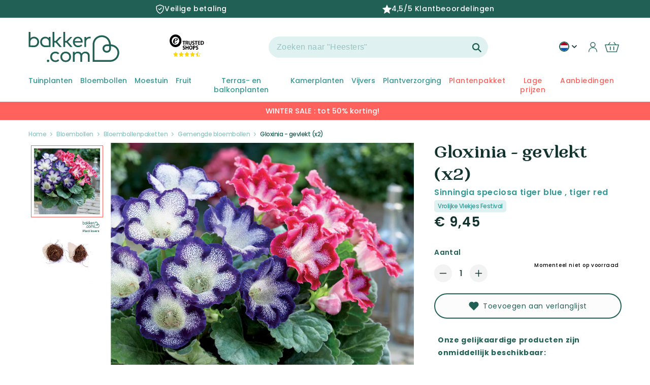

--- FILE ---
content_type: text/css
request_url: https://nl-nl.bakker.com/cdn/shop/t/105/assets/cart-items.css?v=6327129525435000271712218119
body_size: 206
content:
@media (min-width: 741px) and (max-width: 1024px){.hidden-tablet{display:none!important}}.cart-items-item__row{align-content:center;align-items:center;justify-content:space-between}.cart-items-item__details{display:flex;flex-direction:column;gap:.4rem;width:-webkit-fill-available;width:-moz-available;width:fill-available}.cart-items-item__row{display:flex;flex-direction:row;gap:1.8rem}.cart-items-item{padding-bottom:2.4rem;display:flex;flex-direction:column;gap:2rem}.cart-items-item:not(:first-child){padding-top:2.4rem}.cart-items-item:not(:last-child){border-bottom:solid 1px #D1E8E7}.cart-items-item__name-row{display:flex;flex-direction:row;align-items:flex-start;justify-content:space-between;gap:1.8rem}.cart-items-item__name{line-height:1.25;font-weight:700;color:#12332d;text-decoration:none;font-size:1.6rem;overflow:hidden;text-overflow:ellipsis;display:-webkit-box;-webkit-line-clamp:2;line-clamp:2;-webkit-box-orient:vertical;word-break:break-word}.cart-items-item__options{display:flex;flex-direction:column;gap:.2rem}.cart-items-item__option{display:block;font-size:1.2rem;font-weight:600;line-height:1.25;color:#216155}.cart-items-item__price{margin-top:1.8rem}.cart-items-item__total-final .cart-items-item__price{margin-top:0}.cart-items-item__final-price:not(.--discounted),.cart-items-item__old-price{color:#12332d;font-weight:500}.cart-items-item__final-price{font-size:1.6rem}.cart-items-item__final-price.--discounted{color:#ff615c;font-weight:600;margin-right:.6rem;font-size:1.6rem}.cart-items-item__old-price{font-size:1.4rem;font-weight:500}.cart-items-quantity{display:flex;align-items:center;gap:4px}.cart-items-quantity__button{width:3.2rem;height:3.2rem;display:grid;place-content:center;background-color:#f7f7f3;border-radius:50%;border:unset;cursor:pointer;transition:background-color .2s ease-in-out}.cart-items-quantity__button svg{width:1.5rem;pointer-events:none}.cart-items-quantity__input{display:grid;place-content:center;background-color:#fff0;border:unset;min-width:3.2rem;width:auto;max-width:3.2rem;text-align:center;font-weight:600;font-size:1.6rem;color:#12332d;-moz-appearance:textfield}.cart-items-quantity__input::-webkit-outer-spin-button,.cart-items-quantity__input::-webkit-inner-spin-button{-webkit-appearance:none;margin:0}.cart-items-item__remove{width:2.6rem;height:2.6rem;background-color:#f7f7f3;border:unset;border-radius:50%;display:grid;cursor:pointer;place-content:center;color:#12332d;transition:background-color .2s ease-in-out}.cart-items-item__remove svg{pointer-events:none}cart-remove-button:hover .cart-items-item__remove,.cart-items-quantity__button:hover{background-color:#ebebe0}.cart-items-item__image-wrapper{background-color:#f7f7f3;border-radius:4px;position:relative;width:10rem;height:10rem;display:grid;place-content:center}.cart-items-item__image-wrapper img{z-index:1;width:10rem;height:10rem}.cart-items-item__image-wrapper:after{background-color:#fff;height:30%;width:100%;content:"";display:block;position:absolute;bottom:0}.cart__items--disabled{pointer-events:none}.cart__items .loading-overlay,.cart-drawer__items .loading-overlay{right:0;left:unset;background-color:#fff;width:100%;text-align:center;display:grid;justify-content:flex-end}.cart-items-item__total-final{position:relative}
/*# sourceMappingURL=/cdn/shop/t/105/assets/cart-items.css.map?v=6327129525435000271712218119 */


--- FILE ---
content_type: text/css
request_url: https://nl-nl.bakker.com/cdn/shop/t/105/assets/component-search.css?v=119625060713294480381682585252
body_size: -638
content:
.search__input.field__input{padding-right:5rem}.search__input.field__input::placeholder{color:#91c5c3}label[for=Search-In-Modal]{color:#91c5c3}.search__button .icon{height:1.8rem;width:1.8rem;stroke-width:1.5px;stroke:rgb(var(--color-base-accent-1))}input::-webkit-search-decoration{-webkit-appearance:none}
/*# sourceMappingURL=/cdn/shop/t/105/assets/component-search.css.map?v=119625060713294480381682585252 */


--- FILE ---
content_type: text/css
request_url: https://nl-nl.bakker.com/cdn/shop/t/105/assets/component-menu-drawer.css?v=47443922028729055081760366650
body_size: 818
content:
.header__icon--menu{position:initial}.js menu-drawer>details>summary:before,.js menu-drawer>details[open]:not(.menu-opening)>summary:before{content:"";position:absolute;cursor:default;width:100%;height:calc(100vh - 100%);height:calc(var(--viewport-height, 100vh) - (var(--header-bottom-position, 100%)));top:100%;left:0;background:rgba(var(--color-foreground),.5);opacity:0;visibility:hidden;z-index:2;transition:opacity 0s,visibility 0s}menu-drawer>details[open]>summary:before{visibility:visible;opacity:1;transition:opacity var(--duration-default) ease,visibility var(--duration-default) ease}.menu-drawer{position:absolute;transform:translate(-100%);visibility:hidden;z-index:3;left:0;top:100%;width:100%;padding:0;border:.1rem solid rgba(var(--color-foreground),.2);border-left:0;background-color:rgb(var(--color-background));overflow-x:hidden}.js .menu-drawer{height:calc(100vh - 100%)}.js details[open]>.menu-drawer,.js details[open]>.menu-drawer__submenu{transition:transform var(--duration-default) ease,visibility var(--duration-default) ease}.no-js details[open]>.menu-drawer,.js details[open].menu-opening>.menu-drawer,details[open].menu-opening>.menu-drawer__submenu{transform:translate(0);visibility:visible}@media screen and (min-width: 750px){.no-js .menu-drawer{height:auto}}.menu-drawer__inner-container{position:relative;height:100%}.menu-drawer__navigation-container{display:grid;grid-template-rows:1fr auto;align-content:space-between;overflow-y:auto;height:100%}.menu-drawer__navigation{padding:5.6rem 0}.menu-drawer__inner-submenu{height:100%;overflow-x:hidden;overflow-y:auto}.no-js .menu-drawer__navigation{padding:0}.no-js .menu-drawer__navigation>ul>li{border-bottom:.1rem solid rgba(var(--color-foreground),.04)}.no-js .menu-drawer__submenu ul>li{border-top:.1rem solid rgba(var(--color-foreground),.04)}.js .menu-drawer__menu li{margin-bottom:.2rem}ul.menu-drawer__menu.level-2>li{display:flex;flex-direction:row}ul.menu-drawer__menu.level-2>li>img,ul.menu-drawer__menu.level-2>li>a>img{width:76px;height:100%;object-fit:contain}ul.menu-drawer__menu.level-2>li>a{display:flex;align-items:center}ul.menu-drawer__menu.level-2>li>details{flex-grow:1;align-self:center}.list-menu__item--1{padding-left:1.6rem!important}.menu-drawer__menu-item{padding:1.1rem 1.15rem;text-decoration:none;font-size:1.8rem}.menu-drawer__menu-item.link--text{color:rgb(var(--color-base-accent-3))}.menu-drawer__menu-item span:not(.item-link){font-style:normal;font-weight:500;font-size:16px;line-height:54px;text-transform:uppercase;font-feature-settings:"tnum" on,"lnum" on;color:rgb(var(--color-base-accent-1))}#MobileMainMenu{--underline-position-x: 13px;--underline-scale-x: .095;--underline-position-y: 64px}#MobileMainMenu:after{content:"";display:block;position:absolute;height:2px;width:100%;background-color:rgb(var(--color-base-accent-1));top:var(--underline-position-y);left:0;transform:translate(var(--underline-position-x)) scaleX(var(--underline-scale-x));transform-origin:left;transition:none .25s ease-in-out;pointer-events:none;transition-property:transform}.no-js .menu-drawer__menu-item{font-size:1.6rem}.no-js .menu-drawer__submenu .menu-drawer__menu-item{padding:1.2rem 5.2rem 1.2rem 6rem}.no-js .menu-drawer__submenu .menu-drawer__submenu .menu-drawer__menu-item{padding-left:9rem}.menu-drawer .menu-drawer__menu-item{padding-right:5.2rem}.menu-drawer__menu-item--all-link{font-weight:600;font-size:2.2rem}.no-js .menu-drawer__menu-item .icon-caret{right:3rem}.menu-drawer__close-button:focus,.menu-drawer__close-button:hover{color:rgb(var(--color-foreground));background-color:rgba(var(--color-foreground),.04)}.js .menu-drawer__menu-item .icon-caret,.no-js .menu-drawer .icon-arrow{display:none}.menu-drawer__menu-item>.icon-arrow{position:absolute;right:2.5rem;top:50%;transform:translateY(-50%)}.js .menu-drawer__submenu{position:absolute;top:8rem;width:100%;bottom:0;left:0;background-color:rgb(var(--color-background));border-left:.1rem solid rgba(var(--color-foreground),.2);z-index:1;transform:translate(100%)}.menu-drawer__submenu.vv-menu-drawer__submenu{top:1rem}.js .menu-drawer__submenu [id^=childlink-]{top:-2rem}.js .menu-drawer__submenu .menu-drawer__submenu{overflow-y:auto}.menu-drawer__close-button{margin-top:1.5rem;padding:1.2rem 2.6rem;text-decoration:none;display:flex;align-items:center;font-size:1.4rem;width:100%;background-color:transparent;font-family:var(--font-body-family);font-style:var(--font-body-style)}.menu-drawer__close-button--lvl2{margin-top:2.5rem}.no-js .menu-drawer__close-button{display:none}.menu-drawer__close-button .icon-arrow{transform:rotate(180deg);margin-right:1rem}.menu-drawer__utility-links{position:relative;padding:2rem;background-color:rgba(var(--color-foreground),.03)}.menu-drawer__account{display:inline-flex;align-items:center;text-decoration:none;padding:1.2rem;margin-left:-1.2rem;font-size:1.4rem;color:rgb(var(--color-foreground))}.menu-drawer__account svg{width:24px;height:24px;margin-right:10px}.menu-drawer__account .icon-account{height:2rem;width:2rem;margin-right:1rem}.menu-drawer__account:hover .icon-account{transform:scale(1.07)}.menu-drawer .list-social{justify-content:flex-start;margin-left:-1.25rem;margin-top:2rem}.menu-drawer .list-social:empty{display:none}.menu-drawer .list-social__link{padding:1.3rem 1.25rem}@media screen and (max-width: 990px){.menu-drawer__navigation{position:relative;padding:0}.menu-drawer .menu-drawer__menu-item{padding-right:1rem}}.menu-drawer__menu-item.link{padding-right:0}.menu-drawer__grid .menu-drawer__menu-item .icon-arrow{position:initial;transform:none;margin-left:auto}.menu-drawer__grid{display:grid;grid-template-columns:50% 50%;grid-column-gap:1.7rem;padding-left:1.6rem;padding-right:3.3rem}.menu-drawer__grid img{width:100%;height:auto}.js .menu-drawer__menu .menu-drawer__grid li{margin-bottom:0}.menu-drawer__grid .menu-drawer__menu-item{font-size:1.6rem;line-height:22px}.menu-drawer__grid>li:first-of-type>a>img{border-radius:45px 3px 3px}.menu-drawer__grid>li:last-of-type>a>img{border-radius:3px 3px 45px}.menu-drawer__grid img{border-radius:3px}.menu-drawer__grid summary,.menu-drawer__grid a{padding-left:0;width:100%;height:auto;display:flex}.menu-drawer__grid .menu-drawer__submenu summary,.menu-drawer__grid .menu-drawer__submenu a{padding-left:1.15rem}.menu-drawer__utility-links{padding-bottom:45px}
/*# sourceMappingURL=/cdn/shop/t/105/assets/component-menu-drawer.css.map?v=47443922028729055081760366650 */


--- FILE ---
content_type: text/css
request_url: https://nl-nl.bakker.com/cdn/shop/t/105/assets/component-header-custom.css?v=42569774263491305181709039363
body_size: 853
content:
header-drawer{justify-self:start}@media screen and (min-width: 990px){header-drawer{display:none}}.menu-drawer-container{display:flex;height:auto}#MainMenu{--underline-position-x: 0px;--underline-scale-x: 0;--underline-position-y: 83px}#MainMenu:after,#MobileMainMenu:after{content:"";display:block;position:absolute;height:2px;width:100%;background-color:rgb(var(--color-base-accent-1));top:var(--underline-position-y);left:0;transform:translate(var(--underline-position-x)) scaleX(var(--underline-scale-x));transform-origin:left;pointer-events:none;transition-property:transform}#header-usp-wrapper:hover #MainMenu:after,header:hover #MobileMainMenu:after{transform:translate(var(--underline-position-x)) scaleX(var(--underline-scale-x));transition:none .25s ease-in-out;transform-origin:left;transition-property:transform}.list-menu{list-style:none;padding:0;margin:0}.list-menu--inline{display:inline-flex;flex-wrap:wrap}.list-menu__item{display:flex;line-height:calc(1 + .3 / var(--font-body-scale))}.list-menu__item--link{text-decoration:none;line-height:calc(1 + .8 / var(--font-body-scale))}@media screen and (min-width: 750px){.list-menu__item--link{padding-bottom:.5rem;padding-top:.5rem}}.header{padding-bottom:7rem}@media screen and (max-width: 750px){.header{padding-bottom:1rem}}.header__submenu .header__submenu{background-color:rgb(var(--color-background))}nav.header__inline-submenu{position:absolute;left:0;right:0}.header__menu-item span{font-style:normal;font-weight:500;font-size:16px;line-height:54px;text-transform:uppercase;font-feature-settings:"tnum" on,"lnum" on;color:rgb(var(--color-base-accent-1))}.header__menu-item[aria-expanded=true] span{font-weight:600}#HeaderMenu-MenuList-1{flex-wrap:nowrap;overflow:hidden;width:100%}.header__searchbar{display:flex;grid-area:search;justify-self:center;width:100%;max-width:43.2rem}.submenu--image{width:318px;height:455px;border-radius:70px 3px;object-fit:cover}@media screen and (min-width: 990px){.search-modal__form{max-width:47.8rem;width:43.2rem}.header__inline-menu .list-menu--inline{flex-wrap:nowrap}}@media screen and (max-width: 990px){.header__searchbar{justify-self:end}}.search__input.field__input{color:rgb(var(--color-base-accent-1));border-radius:30px;background-color:#dff1f0;box-shadow:none;font-size:1.6rem}predictive-search{flex-grow:1}@media screen and (min-width: 990px){predictive-search{width:100%}}.footer__localization{display:flex;flex-direction:row;justify-content:center;align-content:center;flex-wrap:wrap;padding:1rem 1rem 0}.footer__localization:empty{display:none}.localization-form{display:flex;flex-direction:column;flex:auto 1 0;padding:1rem;margin:0 auto}.localization-form:only-child{display:inline-flex;flex-wrap:wrap;flex:initial;padding:1rem 0}.localization-form:only-child .button,.localization-form:only-child .country-selector__select{margin:1rem 1rem .5rem;flex-grow:1;width:auto}.footer__localization h2{margin:1rem 1rem .5rem;color:rgba(var(--color-foreground),.75)}@media screen and (min-width: 750px){.footer__localization{padding:.4rem 0;justify-content:flex-start}.localization-form{padding:0}.localization-form:first-of-type{padding-left:0}.localization-form:only-child{justify-content:start;width:auto;margin:0 0 0 -1rem}.localization-form:only-child .button,.localization-form:only-child .country-selector__select{margin:1rem}}@media screen and (max-width: 989px){noscript .localization-form:only-child,.footer__localization noscript{width:100%}}.localization-form .button{padding:1rem}.localization-form__currency{display:inline-block}@media screen and (max-width: 749px){.localization-form .button{word-break:break-all}}.country-selector__select{box-shadow:none;position:relative;margin-bottom:1.5rem;border:none;padding-left:1rem;text-align:left}.country-selector__select:hover{box-shadow:none;border:none}.country-selector__select:focus{box-shadow:none;border:none}noscript .country-selector__select{padding-left:0rem}@media screen and (min-width: 750px){noscript .country-selector__select{min-width:20rem}}.country-selector__select .icon-caret{position:absolute;right:1.5rem;content:""}.localization-selector.link{text-decoration:none;appearance:none;-webkit-appearance:none;-moz-appearance:none;color:rgb(var(--color-foreground));width:100%;padding-right:30px;padding-bottom:1.5rem}noscript .localization-selector.link{padding-top:1.5rem;padding-left:1.5rem}.localization-selector option{color:#000}.localization-selector+.disclosure__list{margin-left:1rem;opacity:1;animation:animateLocalization var(--duration-default) ease}.language-selector-list{border:1px solid rgba(var(--color-foreground),.2);font-size:1.4rem;margin-top:-.5rem;width:max-content;padding-bottom:.5rem;padding-top:.5rem;position:relative;bottom:100%;z-index:10;background-color:rgb(var(--color-background))}.language-button{margin:0;border:none;background-color:transparent;width:auto;display:flex;align-items:center;justify-content:center}.language-button .icon-caret{width:10px;height:10px;margin-left:.3rem}.language-switch{padding:14px 0 0!important}#HeaderLanguageList{top:100%;right:0;bottom:0;margin-top:1rem;max-height:max-content;height:max-content;padding:15px}@media (max-width: 479.98px){#HeaderLanguageList{right:-100%}}.country-selector__select{box-shadow:none;border:none}.country-selector__select>svg:not(.icon-caret){border:solid 2px rgb(var(--color-base-accent-1));border-radius:30px}.disclosure__item .item__link{border-bottom:1px,solid,rgba(var(--color-foreground),.75);text-decoration:none;display:flex;align-items:center}.disclosure__item .item__title{display:inline;padding:5px 0 5px 10px}.header_account-background{display:flex;height:24px;width:24px;line-height:24px;background-color:#12332d;text-align:center;justify-content:center;align-items:center;color:#fff;border-radius:50%}.header_oversome{display:flex;margin-bottom:1.6rem;align-items:center}.header-block__p{align-items:center!important;margin-top:.4rem!important;margin-bottom:0!important;color:rgba(var(--color-foreground),.75)}.header_account-text{align-items:center!important;margin-left:1.6rem;margin-bottom:0!important}.header__submenu .header__menu-item{color:#ff615c}
/*# sourceMappingURL=/cdn/shop/t/105/assets/component-header-custom.css.map?v=42569774263491305181709039363 */


--- FILE ---
content_type: text/css
request_url: https://nl-nl.bakker.com/cdn/shop/t/105/assets/component-cart-drawer.css?v=148869902289944156711762173578
body_size: 434
content:
.cart-drawer{transform:translate(100%);background:#fff;width:375px;max-width:85vw;height:100vh;top:0;right:0;position:fixed;z-index:10;box-sizing:border-box;display:flex;flex-direction:column;visibility:hidden;overflow:hidden}@media screen and (max-width: 989px){.cart-drawer{height:100%}}.cart-drawer.is-expanded{transform:translate(0);transition:transform var(--duration-default) ease,visibility var(--duration-default) ease;visibility:visible}.cart-drawer__header{padding:1.6rem;display:flex;align-items:center;justify-content:space-between;color:#216155}.cart-drawer__header-title{font-weight:600}.cart-drawer__header-close{border:0;background:#fff0;padding:1.2rem;margin-right:-.55rem;display:grid;place-content:center;cursor:pointer}.cart-drawer__header-close svg{width:1.2rem;height:1.2rem}.cart-drawer__contents{display:flex;flex-direction:column;height:100%;overflow-y:auto;padding:0px 1.6rem}.cart-drawer__footer{padding:1.6rem;gap:1.6rem;display:flex!important;flex-direction:column;margin-top:auto;align-self:flex-end;width:100%;box-shadow:0 -2px 6px #00000040}.cart-drawer__footer-row{display:flex;justify-content:space-between;align-items:flex-start}.cart-drawer__footer-subtotal-meta{text-align:right;display:flex;flex-direction:column;align-items:flex-end;line-height:1.65}.cart-drawer__footer-subtotal-label{font-weight:600;color:#12332d}.cart-drawer__footer-subtotal-amount{color:#12332d}.cart-drawer__footer-subtotal-disclaimer{font-size:1.2rem;color:#56a39f}.cart-drawer__footer .button{width:100%;display:flex;align-items:center;gap:.8rem;font-size:1.8rem}.drawer-overlay{width:100%;height:100%;position:fixed;top:0;right:0;bottom:0;left:0;background-color:#0000;transition:all .3s ease-in;pointer-events:none;opacity:1;display:block!important;z-index:4}body.drawer-open .drawer-overlay{background-color:#000000a6}body.drawer-open{overflow-y:hidden!important}.header__icon--cart>*{pointer-events:none}.vv-super-cross-cart-drawer-row{display:flex;justify-content:center;align-items:center}.vv-super-cross-cart-drawer-subtotal-label{font-weight:700;color:#216155;margin:0 10px 0 0}.vv-super-cross-cart-drawer-subtotal__count-product{margin:0 25px 0 0;color:#fff;font-size:x-small;padding:0 8px;height:fit-content;border-radius:10px;background:rgb(var(--color-base-accent-2))}vv-super-cross-recommendations .recommendation-container{background-color:#dff1f0;margin:15rem 0;display:flex;flex-direction:column;align-items:center}vv-super-cross-recommendations .recommendations__heading{color:#216155;font-weight:600;margin:20px 0 15px}vv-super-cross-recommendations .recommendation-item{display:flex;width:90%;margin:0 auto 15px;background-color:#fff;border-radius:15px 0;padding:5px 10px 5px 0;box-shadow:0 7px 5px -4px #0003}vv-super-cross-recommendations .last-recommendation-item{margin:0 0 40px}vv-super-cross-recommendations .recommendation-item__img{margin:10px;width:110px;height:80px}vv-super-cross-recommendations .recommendation-item__img img{width:100%;height:100%}vv-super-cross-recommendations .recommendation-item__right-col{display:flex;flex-direction:column;justify-content:space-evenly;width:100%}vv-super-cross-recommendations .recommendation-item__text{max-width:240px;color:#216155}@media screen and (max-width: 989px){vv-super-cross-recommendations .recommendation-item__text{max-width:55vw}}vv-super-cross-recommendations .recommendation-item__text__title{white-space:nowrap;overflow:hidden;text-overflow:ellipsis;max-width:100%;display:block;font-weight:700;font-size:small}vv-super-cross-recommendations .recommendation-item__text__subtitle{font-size:x-small;white-space:nowrap;overflow:hidden;text-overflow:ellipsis;max-width:100%;display:block}vv-super-cross-recommendations .recommendation-item__add-btn{background-color:#dff1f0;color:#216155;height:fit-content;padding:10px 20px;border-radius:20px;font-size:small;font-weight:700;display:flex;justify-content:space-evenly;align-items:center;transform:translateY(-5px);max-width:105px;border:none;cursor:pointer}vv-super-cross-recommendations .recommendation-item__price{display:flex;justify-content:space-between}vv-super-cross-recommendations .recommendation-item__price__value{color:rgb(var(--color-base-accent-2));font-weight:bolder;font-size:smaller}vv-super-cross-recommendations .recommendation-item__icon{margin:0 10px 0 0}vv-super-cross-recommendations .recommendation-item__icon--hidden{display:none}.vv-super-cross-cart-drawer__footer{padding:1.6rem;gap:1.6rem;display:flex;margin-top:auto;width:100%;box-shadow:0 -2px 6px #00000040}@media (max-width: 740px){.vv-super-cross-cart-drawer__footer{flex-direction:column;align-items:center;padding:15px 0}}.vv-super-cross-cart-drawer__button{font-size:smaller}vv-super-cross-recommendations .strike-text{color:#216155;font-weight:400}
/*# sourceMappingURL=/cdn/shop/t/105/assets/component-cart-drawer.css.map?v=148869902289944156711762173578 */


--- FILE ---
content_type: text/css
request_url: https://nl-nl.bakker.com/cdn/shop/t/105/assets/component-card.css?v=156268485465416376681710169008
body_size: 990
content:
@media screen and (min-width : 741px) and (max-width : 1000px){.pagination__list{margin-top:3rem}.card-information__wrapper>.tw-order__block>span.product-card_price-lap-and-up>div.price{display:flex;justify-content:center}.ql_wrapper>div.avalibility-and-buy>availability-date{display:flex;align-items:flex-start}.card-information__wrapper>.tw-order__block{min-height:auto!important}.card-information>div>div.tw-order__block>span>div>div>div.price__sale{align-items:center}}div.product-card_price-mobile>div>div>div.price__sale{flex-direction:column!important;align-content:center;align-items:center}.tw-order__block>span.product-card_price-lap-and-up>div>div>div.price__sale{flex-direction:column!important}.tw-order__block>div.avalibility-and-buy>div.card-button{display:flex;text-align:center;justify-content:center}availability-date .message{margin-bottom:.5rem}.ql_wrapper--index>div.avalibility-and-buy{margin-bottom:0!important}.ql_wrapper--index{display:flex;flex-direction:column-reverse}.ql_wrapper>div.avalibility-and-buy>availability-date>div.message{padding-bottom:0!important}.tw-two-blocks_separator_lap-and-up{margin-bottom:1rem}.tw-two-blocks_separator,.tw-two-blocks_separator_lap-and-up{border-top:.3rem solid #f3f3f3}.product-card_price-mobile .price{display:flex;justify-content:center}@media screen and (max-width : 740px){availability-date .message,.card-information__wrapper>h2,availability-date .on-order-info,.card-information__wrapper>div.ql_wrapper{padding-left:.2rem;padding-right:.2rem}.card-information__wrapper .tw-order__block .price{font-size:1.3rem}.ql_wrapper--index{margin-top:.5rem}.ql_wrapper>div.avalibility-and-buy{margin-top:auto}.product-card_price-mobile{margin:.5rem 0}.ql_wrapper>div.avalibility-and-buy>availability-date>div.message,.ql_wrapper>div.avalibility-and-buy>availability-date>div.on-order-info{text-align:left}.tw-two-blocks_separator_lap-and-up,.product-card_price-lap-and-up .price{display:none!important}}@media screen and (min-width : 741px){availability-date .message,.card-information__wrapper>h2,availability-date .on-order-info,.card-information__wrapper>div.ql_wrapper{padding-left:.5rem;padding-right:.5rem}.ql_wrapper>div.avalibility-and-buy{margin-bottom:.5rem;margin-top:auto}.card-information__wrapper>.tw-order__block{padding-left:.5rem;padding-right:.5rem;min-height:4rem}.tw-two-blocks_separator,.product-card_price-mobile{display:none!important}}.ql_wrapper{height:inherit}.ql-title{overflow:hidden!important;text-overflow:ellipsis;white-space:nowrap;width:100%;font-size:smaller;display:block;opacity:.5}.card{display:block;overflow:hidden;text-decoration:none}.card.card--soft{background-color:rgba(var(--color-foreground),.04);color:rgb(var(--color-foreground))}.card .icon-wrap{margin-left:.8rem;white-space:nowrap;transition:transform var(--duration-short) ease;overflow:hidden}.card--media{display:block;text-decoration:none}.card--text-only{display:flex;justify-content:center}.card--text-only.card--product{position:static}.card--text-only:before{content:"";display:block;padding-bottom:100%}.card--product{position:relative;height:0;padding-bottom:100%}.card--product img{width:100%}.card--stretch{height:100%}.card--light-border{border:.1rem solid rgba(var(--color-foreground),.04)}.card--light-border:hover{border:.1rem solid rgba(var(--color-foreground),.3);box-shadow:none}.card__text-spacing{padding:3rem}.card-colored.color-background-1{background-color:rgba(var(--color-background-1),.04)}.card--media .card__text-spacing{padding:2rem}@media screen and (min-width: 750px){.card--media .card__text-spacing{padding-left:3rem;padding-right:3rem}}.card-information>*+*{margin-top:.5rem}.card--text-only .card__inner{display:grid;grid-template-rows:1fr auto 1fr;width:100%}.card__content{margin-left:2.5rem;margin-right:2.5rem}.card__content>*{margin:0}.card--text-only .card__content{grid-row:2;justify-self:flex-start;margin-bottom:6rem;margin-top:5rem}.card--text-only .card__badge{align-self:flex-end;grid-row:3}.card--search .card__badge>*,.card--text-only .card__badge>*{margin:0 1.2rem 1.2rem}.card--search .card__badge,.card--text-only .card__badge{position:initial}.card--text-only .card__content+.card__badge{margin-top:-5rem}.media+.card__content{margin-top:2rem;margin-bottom:1.5rem}@media screen and (min-width: 750px){.card--text-only .card__content{margin-top:7rem;margin-bottom:7rem}.card--text-only .card__content+.card__badge{margin-top:-7rem}}.card__text-spacing>*{margin:0}.card__text-spacing>*:not(.overlay-card)+*{margin-top:1.5rem}.card__text{margin:0;word-break:break-word}.card-information__text{display:block;margin:0}.card-information__text-latin{display:block;margin:0;font-family:var(--font-body-family);font-style:var(--font-body-style);font-weight:700;color:rgb(var(--color-base-accent-1))}.card-button{display:flex;justify-content:end}.card-button a{padding:9px 12px;font-size:13px;min-width:0;min-height:0}.card-button a svg{width:42px;height:17px;fill:#fff;stroke:#fff}.card-information__wrapper{width:100%;height:100%;padding:1.1rem 0rem;display:flex;flex-direction:column}.card-information__wrapper>*{line-height:calc(1 + .4 / var(--font-body-scale))}.card-information__wrapper>.price{color:rgb(var(--color-foreground));padding:1.5rem 0}.card-information__wrapper>.tw-order__block{margin-top:auto;display:flex;justify-content:space-between;padding-top:0rem;align-items:center;height:auto}.card-information__wrapper>.rating{margin-top:.4rem}.card-information__wrapper .caption{letter-spacing:.07rem}.card-wrapper{color:inherit;display:flex;flex-direction:column;position:relative;text-decoration:none;height:100%;box-shadow:0 0 10px #00000014}.card-wrapper .card-information{order:1;height:100%}.card-wrapper .full-unstyled-link:after{content:"";position:absolute;top:0;right:0;bottom:0;left:0;width:100%;height:100%;z-index:1}.card-wrapper .full-unstyled-link:focus-visible{outline:0;box-shadow:none}.card-wrapper .full-unstyled-link:focus-visible:after{outline:.2rem solid rgba(var(--color-foreground),.5);outline-offset:.3rem;box-shadow:0 0 0 .3rem rgb(var(--color-background)),0 0 .5rem .4rem rgba(var(--color-foreground),.3)}.card-wrapper:focus-within .card{box-shadow:none}.card__media-spacer{padding:2rem 2rem 0}@media screen and (min-width: 750px){.card__media-spacer{padding:3rem 3rem 0}}.card__media-full-spacer{padding:2rem}.card-article-info{margin-top:1rem;display:flex;flex-wrap:wrap}.overlay-card{position:absolute;top:0;bottom:0;left:0;right:0;display:flex;background:transparent;transition:background-color var(--duration-long) ease}.card:hover .card-colored .overlay-card{background-color:rgba(var(--color-card-hover),.06)}@media screen and (min-width: 990px){.card .media.media--hover-effect>img:only-child,.card-wrapper .media.media--hover-effect>img:only-child,.card--search img{transition:transform var(--duration-long) ease}.card-wrapper:hover .media.media--hover-effect>img:first-child:not(:only-child){opacity:0}.card-wrapper:hover .media.media--hover-effect>img+img{opacity:1;transition:transform var(--duration-long) ease;transform:scale(1.03)}.card-wrapper:hover .card-information__text{text-decoration:underline;text-underline-offset:.3rem}.card-wrapper:hover .card--search img{transform:scale(1.05)}.card-wrapper:hover .card__text{text-decoration:underline;text-underline-offset:.3rem}.card-wrapper:hover .card--soft{background-color:rgba(var(--color-card-hover),.06);transition:background-color var(--duration-long) ease}}.card__labels{position:absolute;bottom:0;right:.8rem;display:flex;flex-direction:column;align-items:end;z-index:1}.card__labels .card__label{padding:.6rem 1.2rem;border-radius:14px 3px;margin-bottom:.8rem;font-size:1.2rem;line-height:1.2rem;width:-moz-fit-content;width:fit-content}.card__certificates{position:absolute;bottom:1rem;left:1rem;display:flex;gap:1rem}.card__certificates svg{height:3rem}.card__certificates img{height:6rem}.product-card .card__badge,.pdp_card_badge.card__badge{display:flex;flex-direction:column;height:auto;bottom:auto}.card__badge .badge-custom{background-color:rgb(var(--product-custom-label-background));color:rgb(var(--product-custom-label-text-color))}.card__badge .badge-custom2{background-color:rgb(var(--product-custom-label-2-background));color:rgb(var(--product-custom-label-2-text-color))}
/*# sourceMappingURL=/cdn/shop/t/105/assets/component-card.css.map?v=156268485465416376681710169008 */


--- FILE ---
content_type: text/css
request_url: https://nl-nl.bakker.com/cdn/shop/t/105/assets/availability.css?v=153351847671432755181719838001
body_size: -410
content:
.availability{display:flex;flex-direction:row;flex-wrap:wrap;justify-content:flex-end}.variant-picker-availability-date availability-date .message{width:max-content}.variant-picker-availability-date availability-date{align-items:flex-end!important;flex-direction:column!important}availability-date{font-size:10px;display:none;justify-content:flex-end;align-content:start;flex-direction:column;flex:0 0 100%;color:#000;text-align:right}.line-item__info availability-date{justify-content:flex-end}.product__info availability-date{align-content:end;align-items:end}availability-date.case-0{color:#000}availability-date.case-1,availability-date.case-2,availability-date.case-3,availability-date.case-4{color:#000}.vv-pre-order-message:before{background-color:#69b145}.vv-on-order-message:before{background-color:orange}.vv-in-stock:before{background-color:#69b145}.vv-pre-order-message:before,.vv-on-order-message:before,.vv-in-stock:before{content:"\2713";color:#fff;border-radius:50%;width:15px;display:inline-block;height:15px;text-align:center;vertical-align:baseline;line-height:15px;margin-right:4px}@media screen and (min-width: 1000px){.card-information availability-date.case-1,.card-information availability-date.case-2{max-width:110px}}@media screen and (max-width: 999px){.card-information availability-date.case-1,.card-information availability-date.case-2{align-items:center;max-width:-webkit-fill-available;max-width:-moz-available;max-width:100%}.card-information availability-date.case-1 .message,.card-information availability-date.case-2 .message{max-width:110px;text-align:center}}
/*# sourceMappingURL=/cdn/shop/t/105/assets/availability.css.map?v=153351847671432755181719838001 */


--- FILE ---
content_type: text/css
request_url: https://nl-nl.bakker.com/cdn/shop/t/105/assets/delivery-date.css?v=36351609752153199071682585253
body_size: -665
content:
oz-delivery-date  {
    margin-bottom: 20px;
    display: block;
}

oz-delivery-date label {
   font-size:12px;
}


--- FILE ---
content_type: text/css
request_url: https://nl-nl.bakker.com/cdn/shop/t/105/assets/component-product-discounts.css?v=152132016627828850151682585246
body_size: -434
content:
.product-discounts-heading{margin-bottom:1rem}.product-discount-tiers-block{display:flex;gap:5%}.product-discount-tier-container{display:flex;flex-direction:column;min-width:30%}.product-discount-tier-container input[type=radio]:checked+label{background-color:#dff1f0;color:rgb(var(--color-foreground))}.product-discount-tier-container input[type=radio]{position:absolute;width:0;visibility:hidden}.product-discount-tier-btn{display:flex;align-items:center;justify-content:center;flex-direction:column;padding:1rem;border:.1rem solid rgba(var(--color-foreground),.55);border-radius:3px;min-height:7.5rem;color:rgb(var(--color-foreground))}.product-discount-tier-btn:hover{cursor:pointer}.savings-amount{text-align:center;color:rgb(var(--color-base-accent-2))}.quantity-single-price{font-weight:600}.discount-total-price{font-weight:400}.product-discount-tier-container[data-quantity="1"]{display:none}.product-discounts-heading{color:var(--gradient-base-accent-1);padding-left:0;font-size:1.4rem;font-weight:600}.discount-tiers-container{width:100%;margin-top:1.5rem}
/*# sourceMappingURL=/cdn/shop/t/105/assets/component-product-discounts.css.map?v=152132016627828850151682585246 */


--- FILE ---
content_type: text/css
request_url: https://nl-nl.bakker.com/cdn/shop/t/105/assets/vv-product-recommendations.css?v=3343209808350891341737376856
body_size: -208
content:
.cross--selling{display:flex;flex-wrap:nowrap;margin-bottom:2rem;padding:0;list-style:none;overflow-x:scroll;scroll-behavior:smooth}.cross--selling{-ms-overflow-style:none;scrollbar-width:none}.cross--selling::-webkit-scrollbar{display:none}.ql_wrapper{display:flex;justify-content:flex-end;align-items:flex-end;flex-wrap:wrap}availability-date.case-4{text-align:right!important}.cross_sell{flex:0 0 25%}.button-right{transform:rotate(0);position:relative;top:initial;width:50px;height:50px;z-index:3;display:block;background-color:#12332d;border:1px solid #12332d;border-radius:40px;text-align:center;display:flex;justify-content:center;align-items:center;cursor:pointer;padding:15px;float:right;right:1%}.button-left{transform:rotate(180deg);position:relative;top:initial;width:50px;height:50px;z-index:3;display:block;background-color:#12332d;border:1px solid #12332d;border-radius:40px;text-align:center;display:flex;justify-content:center;align-items:center;cursor:pointer;padding:15px;float:left;left:1%}@media (max-width: 820px){.button-right,.button-left{display:none}.vv-product-recommendations{display:block;overflow:hidden;padding:0 5px}}@media (max-width: 480px){.button-right,.button-left{display:none}.vv-product-recommendations{display:block;overflow:hidden;padding:0 5px;margin-left:20px!important}}@media screen and (max-width : 749px){.vv-related-products,.vv-recommended-products{overflow-x:unset;justify-content:center}}@media screen and (min-width : 750px){.vv-recommended-products-slider{max-width:var(--page-width)}.vv-related-products,.vv-recommended-products{justify-content:center}}.vv-related-products,.vv-recommended-products{display:flex;align-items:center}.vv-product-recommendations{margin:0;padding-left:0;padding-right:5px}@media (min-width: 1000px) and (max-width: 1300px){.vv-related-products,.vv-recommended-products{display:flex;align-items:center;justify-content:center;margin:0 20px}.vv-product-recommendations{display:block;overflow:hidden;padding:0 5px}}.vv-header-similar-product{display:flex;flex-direction:row;flex-wrap:nowrap;justify-content:space-between;align-items:flex-end}.product-recommendations__heading{margin-bottom:0}.advices-and-inspirations-link.large-up-hide{display:flex;justify-content:flex-end;margin-right:10px}product-recommendations.vv-product-recommendations.page-width{width:1272px}.vv-recommended-products{margin-top:40px}.vv-header-similar{display:flex;justify-content:space-between;align-items:flex-end}
/*# sourceMappingURL=/cdn/shop/t/105/assets/vv-product-recommendations.css.map?v=3343209808350891341737376856 */


--- FILE ---
content_type: text/css
request_url: https://nl-nl.bakker.com/cdn/shop/t/105/assets/component-product-grid.css?v=62383318880911993761747231486
body_size: 119
content:
.usp_text{font-size:smaller;font-weight:700}.collection-usp-bar-section:last-child{margin-bottom:calc(2rem + var(--page-width-margin))!important;margin-top:1rem}.collection-usp-bar-section>li>div{column-gap:1rem}@media screen and (max-width:999px){.collection-usp-bar-section{column-gap:2rem;align-items:flex-start}.collection-usp-bar-section>li>div{display:flex;align-content:center;align-items:center;flex-wrap:wrap;flex-direction:column}.usp_text{text-align:center}}@media screen and (min-width:1000px){.collection-usp-bar-section{column-gap:1rem;align-items:center}.collection-usp-bar-section>li>div{display:flex;align-content:center;align-items:center;flex-wrap:wrap;flex-direction:row}}.collection-usp-bar-section>li{flex:3;list-style:none}.collection-usp-bar-section{display:flex;width:100%;width:-moz-available;width:-webkit-fill-available;margin-left:1rem;margin-top:1rem;box-shadow:0 0 10px #00000014;color:inherit;margin-bottom:calc(3rem + var(--page-width-margin));padding:1rem}.product-grid .grid__item{padding-bottom:2rem}.product-grid.negative-margin{margin-bottom:-2rem}@media screen and (min-width: 750px){.product-grid .grid__item{padding-bottom:calc(5rem + var(--page-width-margin))}.product-grid.negative-margin{margin-bottom:calc(-5rem - var(--page-width-margin))}.product-grid.negative-margin--small{margin-bottom:calc(-1rem - var(--page-width-margin))}}.collection-page__main-section{display:flex;flex-wrap:wrap}.collection__description-container{margin-bottom:.5rem}.collection__description-container>h1{margin-bottom:0}.collection__description-container button{margin-top:1rem;padding:0;font-weight:600}.collection__description-container #btn-description-read-less{display:none}.collection__top-text.is-expanded{max-height:max-content}.collection__top-text{max-height:5rem;overflow:hidden;transition:max-height .16s ease-in-out;color:rgb(var(--color-base-accent-1))}.collection__top-text a{color:rgb(var(--color-base-accent-1))}@media screen and (max-width: 749px){.collection__description-desktop{display:none}.collection__description-mobile{display:block}}@media screen and (min-width: 750px){.collection__description-desktop{display:block}.collection__description-mobile{display:none}}.collection__top-text.show-all{max-height:-moz-fit-content;max-height:fit-content}.collection-sub-collections-list{padding-bottom:1rem}.collection-product__grid{width:75%}.filters__section{width:25%}.tw-product-grid{justify-content:start;gap:.5rem}.tw-product-grid .grid__item{padding-left:0}@media screen and (max-width: 749px){.filters__section,.collection-product__grid{width:100%}}.read-more-collection,.read-more-collection-mobile{font-weight:600}.collection-sub-collections-list .media .rounded-right-to-left{border-radius:3px 25%}.collection-sub-collections-list .media .rounded-left-to-right{border-radius:25% 3px}.product-card__placeholder{height:400px;justify-content:center;align-items:center;display:none}.tw-product-grid.loading .product-card__placeholder{display:flex}.collection__status-bar{display:flex;justify-content:space-between}.collection__status-bar .facet-filters__sort{text-align:right}.cart-animation{letter-spacing:normal;color:#fff}.vv-jdgm-preview-badge *{font-size:small}
/*# sourceMappingURL=/cdn/shop/t/105/assets/component-product-grid.css.map?v=62383318880911993761747231486 */


--- FILE ---
content_type: text/css
request_url: https://nl-nl.bakker.com/cdn/shop/t/105/assets/vv-cart-recommendation.css?v=102628747161586655021712161943
body_size: -446
content:
.cart-drawer__items .js-contents{-ms-overflow-style:none;scrollbar-width:none}.slider-container{width:100%;overflow:hidden;position:relative}.recommendation-slider{display:flex;transition:transform .3s ease}.slider-item{flex:0 0 100%;padding:2rem;text-align:center;display:flex;flex-direction:row;justify-content:center;column-gap:1rem}.right-column{flex:2;text-align:start}.slider-arrow{position:absolute;top:50%;transform:translateY(-50%);cursor:pointer;z-index:1}.cart-drawer__items .js-contents::-webkit-scrollbar{display:none}.next-arrow{right:0}.recommentation-add{text-align:end}.recommendation-price{text-align:start}.recommentation-add>a{padding:.1rem 2rem!important;min-height:3.5rem!important}.cart-recommendation{margin-top:2rem;text-align:center}#main-cart-items{height:100%;overflow-y:auto}.cart-drawer__items .js-contents{height:100%;overflow-y:auto;display:flex;flex-direction:column}.recommendation-content{min-height:40px}#content-separator{display:block!important;height:-webkit-fill-available!important;height:100%}
/*# sourceMappingURL=/cdn/shop/t/105/assets/vv-cart-recommendation.css.map?v=102628747161586655021712161943 */


--- FILE ---
content_type: text/css
request_url: https://nl-nl.bakker.com/cdn/shop/t/105/assets/wizzyCustom.css?v=137280623159430181711749735833
body_size: 2322
content:
.wizzy-search-input::placeholder{opacity:1}.wizzy-autocomplete-wrapper{max-width:100%;width:916px;border-radius:15px 0;box-shadow:0 0 15px #33333329}.wizzy-autocomplete-wrapper::-webkit-scrollbar{width:4px;background-color:#aaa;display:none}.wizzy-autocomplete-wrapper::-webkit-scrollbar-thumb{background:#888}.wizzy-autocomplete-wrapper .tw-two-blocks_separator_lap-and-up{margin-bottom:5px;border:unset}.autocomplete-top-products-view-more{padding-bottom:10px}.wizzy-autocomplete-wrapper .tw-order__block>span.product-card_price-lap-and-up>div>div>div.price__sale{flex-direction:column!important;flex-direction:row!important;color:#195a4d;font-weight:600}.wizzy-autocomplete-wrapper .full-unstyled-link{font-size:14px;font-weight:700;font-style:normal;text-decoration:none;color:#216155;overflow:hidden;text-overflow:ellipsis;display:-webkit-box;-webkit-box-orient:vertical;-webkit-line-clamp:3;text-align:left}.wizzy-autocomplete-wrapper .wizzy-autocomplete-suggestions ul.autocomplete-suggestions-list li.autocomplete-item-head{color:#216155;font-size:17px;text-transform:capitalize}.wizzy-autocomplete-wrapper span.wizzy-autocomplete-label{color:#216155;font-size:14px;text-transform:capitalize}.wizzy-autocomplete-wrapper .wizzy-autocomplete-suggestions ul.autocomplete-suggestions-list li.autocomplete-item a.autocomplete-link:hover{text-decoration:underline;background:unset}.wizzy-autocomplete-wrapper .wizzy-autocomplete-top-products .autocomplete-top-products-view-more .wizzy-autocomplete-top-products-view-more{display:block!important;margin-top:30px;padding:12px 25px;border-radius:20px;border:1px solid #195a4d;width:fit-content;margin-left:auto;margin-right:auto;background:#fff;color:#216155;font-size:14px}.wizzy-autocomplete-wrapper .wizzy-autocomplete-top-products .autocomplete-top-products-view-more .wizzy-autocomplete-top-products-view-more:after{display:none}@media (min-width: 768px){.wizzy-autocomplete-wrapper{position:absolute;left:50%;transform:translate(-25%)}.wizzy-autocomplete-wrapper,.wizzy-autocomplete-wrapper.withoutSuggestions{overflow-y:scroll;max-width:1200px;width:76%;max-height:800px}.wizzy-autocomplete-wrapper .wizzy-autocomplete-top-products{width:calc(100% - 300px)}.wizzy-autocomplete-wrapper .wizzy-autocomplete-suggestions{width:300px}.wizzy-autocomplete-wrapper .card-information__wrapper>.tw-order__block{padding-left:.5rem;padding-right:.5rem;min-height:2rem}.wizzy-autocomplete-wrapper .wizzy-autocomplete-top-products ul.autocomplete-top-products li.topproduct-item{width:25%;max-width:25%}.wizzy-autocomplete-wrapper .wizzy-autocomplete-top-products .autocomplete-top-products-view-more .wizzy-autocomplete-top-products-view-more:hover{background:unset}.wizzy-autocomplete-wrapper .vv-component-flag .badge.badge--bottom-left.only-mobile{display:none}}@media (max-width: 768px){.wizzy-autocomplete-wrapper,.wizzy-autocomplete-wrapper.withoutSuggestions{display:flex;max-height:calc(100% - 175px)!important;left:auto!important;right:0;margin:0 10px;width:95%}.wizzy-autocomplete-wrapper .card-wrapper{display:flex;flex-direction:row}.wizzy-autocomplete-wrapper .card--product{position:relative;height:0;padding-bottom:27%;width:27%}.wizzy-autocomplete-wrapper .card-wrapper .card-information{order:1;height:100%;width:72%;max-width:72%}.wizzy-autocomplete-wrapper.onLeft .wizzy-autocomplete-top-products{padding:10px 20px 0;order:0!important}.wizzy-autocomplete-wrapper .card-information__wrapper{width:100%;height:100%;padding:.1rem 0rem;display:flex;flex-direction:column;margin-left:10px}.wizzy-autocomplete-wrapper .card-information__wrapper>.tw-order__block{margin-top:10px;display:flex}.wizzy-autocomplete-wrapper .wizzy-autocomplete-top-products ul.autocomplete-top-products li.topproduct-item{padding:5px 0}.wizzy-autocomplete-wrapper .product-card_price-mobile .price{display:flex;justify-content:left}.wizzy-autocomplete-wrapper div.product-card_price-mobile>div>div>div.price__sale{flex-direction:row!important;align-content:center;align-items:center;font-size:14px;color:#195a4d}.wizzy-autocomplete-wrapper .vv-component-flag .badge.badge--bottom-left{display:none}.wizzy-autocomplete-wrapper .vv-component-flag .badge.badge--bottom-left.only-mobile{display:block;position:absolute;top:0;left:0;background-color:#ff4242!important;color:#fff!important;padding:.4rem .6rem;font-size:12px;font-weight:600;border-radius:0}.wizzy-autocomplete-wrapper .wizzy-autocomplete-top-products p.top-products-title{padding-left:0;color:#195a4d}}.wizzy-search-wrapper{margin:auto;max-width:1800px;padding:20px 56px}.wizzy-search-wrapper .wizzy-search-results-container .wizzy-search-results .wizzy-search-results-list .wizzy-result-product{width:33.33%;box-sizing:border-box;font-size:14px;position:relative;padding:0 0 20px 10px}.wizzy-search-wrapper .wizzy-search-results-container .wizzy-search-results .card-wrapper{color:inherit;display:flex;flex-direction:column;position:relative;text-decoration:none;height:100%;box-shadow:0 0 10px #00000014}.wizzy-search-wrapper .wizzy-search-results-container .wizzy-search-results .card-wrapper .card-information{order:1;height:100%}.wizzy-search-wrapper .wizzy-search-results-container .wizzy-search-results .card-information__wrapper{width:100%;height:100%;padding:1.1rem 0rem;display:flex;flex-direction:column}.wizzy-search-wrapper .wizzy-search-results-container .wizzy-search-results .full-unstyled-link{text-decoration:none;color:currentColor;display:block}.wizzy-search-wrapper .wizzy-search-results-container .wizzy-search-results .card-wrapper .full-unstyled-link:after{content:"";position:absolute;top:0;right:0;bottom:0;left:0;width:100%;height:100%;z-index:1}.wizzy-search-wrapper .wizzy-search-results-container .wizzy-search-results .card-information__wrapper>*{line-height:calc(1 + .4 / var(--font-body-scale))}.wizzy-search-wrapper .wizzy-search-results-container .wizzy-search-results .light{opacity:.7}.wizzy-search-wrapper .wizzy-search-results-container .wizzy-search-results .ql_wrapper{padding-top:.5rem;row-gap:.5rem;height:100%;height:-moz-available;height:-webkit-fill-available;height:inherit;display:flex;flex-direction:column}.wizzy-search-wrapper .wizzy-search-results-container .wizzy-search-results .ql-title{overflow:hidden!important;text-overflow:ellipsis;white-space:nowrap;width:100%;font-size:smaller;display:block;opacity:.5}.wizzy-search-wrapper .wizzy-search-results-container .wizzy-search-results .vv-super-characteristics{display:flex;align-items:center;column-gap:.1rem;color:rgb(var(--color-base-accent-3));background:#dff1f0;width:fit-content;padding:.1rem .5rem;border-radius:5px;font-size:smaller;letter-spacing:-.5px}.wizzy-search-wrapper .wizzy-search-results-container .wizzy-search-results .vv-super-characteristics>span{display:flex}.wizzy-search-wrapper .wizzy-search-results-container .wizzy-search-results availability-date.case-1,.wizzy-search-wrapper .wizzy-search-results-container .wizzy-search-results availability-date.case-2,.wizzy-search-wrapper .wizzy-search-results-container .wizzy-search-results availability-date.case-3,.wizzy-search-wrapper .wizzy-search-results-container .wizzy-search-results availability-date.case-4{color:#000}.wizzy-search-wrapper .wizzy-search-results-container .wizzy-search-results availability-date{font-size:10px;display:none;justify-content:flex-end;align-content:start;flex-direction:column;flex:0 0 100%;color:#000;text-align:right}.wizzy-search-wrapper .wizzy-search-results-container .wizzy-search-results .ql_wrapper>div.avalibility-and-buy>availability-date>div.message{padding-bottom:0!important}.wizzy-search-wrapper .wizzy-search-results-container .wizzy-search-results .vv-in-stock:before{background-color:#69b145}.wizzy-search-wrapper .wizzy-search-results-container .wizzy-search-results .vv-pre-order-message:before,.wizzy-search-wrapper .wizzy-search-results-container .wizzy-search-results .vv-on-order-message:before,.wizzy-search-wrapper .wizzy-search-results-container .wizzy-search-results .vv-in-stock:before{content:"\2713";color:#fff;border-radius:50%;width:15px;display:inline-block;height:15px;text-align:center;vertical-align:baseline;line-height:15px;margin-right:4px}.wizzy-search-wrapper .wizzy-search-results-container .wizzy-search-results .tw-two-blocks_separator_lap-and-up{margin-bottom:1rem}.wizzy-search-wrapper .wizzy-search-results-container .wizzy-search-results .tw-two-blocks_separator,.wizzy-search-wrapper .wizzy-search-results-container .wizzy-search-results .tw-two-blocks_separator_lap-and-up{border-top:.3rem solid #f3f3f3}.wizzy-search-wrapper .wizzy-search-results-container .wizzy-search-results .card-information__wrapper>.tw-order__block{margin-top:auto;display:flex;justify-content:space-between;padding-top:0rem;align-items:center;height:auto}.wizzy-search-wrapper .wizzy-search-results-container .wizzy-search-results .card-information__wrapper>.tw-order__block{margin-top:inherit!important;padding-top:0!important}.wizzy-search-wrapper .wizzy-search-results-container .wizzy-search-results .price{align-items:center;display:flex;flex-direction:row;flex-wrap:wrap;font-size:1.6rem;letter-spacing:.1rem;line-height:calc(1 + .5 / var(--font-body-scale));color:rgb(var(--color-foreground));white-space:nowrap}.wizzy-search-wrapper .wizzy-search-results-container .wizzy-search-results .card-information__wrapper .caption{letter-spacing:.07rem}.wizzy-search-wrapper .wizzy-search-results-container .wizzy-search-results .unit-price,.wizzy-search-wrapper .wizzy-search-results-container .wizzy-search-results .delivery-info{display:block;font-size:1.1rem;letter-spacing:.04rem;line-height:calc(1 + .2 / var(--font-body-scale));margin-top:.2rem;text-transform:uppercase;color:rgba(var(--color-foreground),.7)}.wizzy-search-wrapper .wizzy-search-results-container .wizzy-search-results .tw-order__block>div.avalibility-and-buy>div.card-button{display:flex;text-align:center;justify-content:center}.wizzy-search-wrapper .wizzy-search-results-container .wizzy-search-results .card-button a{padding:9px 12px;font-size:13px;min-width:0;min-height:0}.wizzy-search-wrapper .wizzy-search-results-container .wizzy-search-results .tw-order__block a{z-index:1}.wizzy-search-wrapper .wizzy-search-results-container .wizzy-search-results .card-button .button--secondary{background-color:#216155!important;box-shadow:0 0 0 .1rem #216155!important}.wizzy-search-wrapper .wizzy-search-results-container .wizzy-search-results .cart-animation{letter-spacing:normal;color:#fff}.wizzy-search-wrapper .wizzy-search-results-container .wizzy-search-results .cart-animation{animation:cart-animation .5s}.wizzy-search-wrapper .wizzy-search-results-container .wizzy-search-results .cart-animation{letter-spacing:normal}.wizzy-search-wrapper .wizzy-search-results-container .wizzy-search-results .card{display:block;overflow:hidden;text-decoration:none}.wizzy-search-wrapper .wizzy-search-results-container .wizzy-search-results .card--product{position:relative;height:0;padding-bottom:100%}.wizzy-search-wrapper .wizzy-search-results-container .wizzy-search-results .media--transparent{background-color:transparent}.wizzy-search-wrapper .wizzy-search-results-container .wizzy-search-results .media{display:block;position:relative;overflow:hidden}.wizzy-search-wrapper .wizzy-search-results-container .wizzy-search-results .media>*:not(.zoom):not(.deferred-media__poster-button),.wizzy-search-wrapper .wizzy-search-results-container .wizzy-search-results .media model-viewer{display:block;max-width:100%;position:absolute;top:0;left:50%;transform:translate(-50%);height:100%}.wizzy-search-wrapper .wizzy-search-results-container .wizzy-search-results .card--product img{width:100%}.wizzy-search-wrapper .wizzy-search-results-container .wizzy-search-results .media>img{object-fit:cover;object-position:center center;transition:opacity .4s cubic-bezier(.25,.46,.45,.94)}.wizzy-search-wrapper .wizzy-search-results-container .wizzy-search-results .product-card .card__badge,.wizzy-search-wrapper .wizzy-search-results-container .wizzy-search-results .pdp_card_badge.card__badge{display:flex;flex-direction:column;height:auto;bottom:auto}.wizzy-search-wrapper .wizzy-search-results-container .wizzy-search-results .card__badge:has(.vv-component-flag){top:.6rem}.wizzy-search-wrapper .wizzy-search-results-container .wizzy-search-results .card__badge{width:max-content;height:101px;border-radius:100px;top:1.6rem;left:1.6rem;font-size:2rem;line-height:2rem;text-align:center;display:flex;justify-content:center;align-items:center;bottom:1rem;flex-wrap:wrap;position:absolute}.wizzy-search-wrapper .wizzy-search-results-container .wizzy-search-results .card__badge>*{margin-top:.5rem}.wizzy-search-wrapper .wizzy-search-results-container .wizzy-search-results .vv-component-flag{display:inline-grid;row-gap:1rem;width:-webkit-fill-available;width:-moz-available;width:100%}.wizzy-search-wrapper .wizzy-search-filters-left .wizzy-filters-facet-block.collapsible .wizzy-facet-head .facet-head-title{font-size:16px;font-weight:600;text-transform:capitalize}.wizzy-search-wrapper .wizzy-search-filters-left .wizzy-filters-facet-block{border-top:1px solid #D1E8E7;border-bottom:unset}.wizzy-search-wrapper .wizzy-search-filters-left .wizzy-facet-body .wizzy-facet-list .wizzy-facet-list-item{font-size:16px;color:#339995}.wizzy-search-wrapper .wizzy-search-filters-left .wizzy-facet-body .wizzy-facet-list .wizzy-facet-list-item .wizzy-facet-list-item-checkbox .checkbox-indicator{position:absolute;top:2px;left:0;height:18px;width:18px;border-radius:2px;border:2px solid #339995}.wizzy-search-wrapper .wizzy-search-filters-left .wizzy-facet-body .wizzy-facet-list .wizzy-facet-list-item .wizzy-facet-list-item-checkbox .checkbox-indicator:after{content:"";position:absolute;left:6px;top:3px;width:5px;height:9px}.wizzy-search-wrapper .wizzy-search-filters-left .wizzy-facet-body .wizzy-facet-list .wizzy-facet-list-item .wizzy-facet-list-item-count{color:#339995}@media screen and (min-width: 741px){.wizzy-search-wrapper .wizzy-search-results-container .wizzy-search-results availability-date .message,.wizzy-search-wrapper .wizzy-search-results-container .wizzy-search-results .card-information__wrapper>h2,.wizzy-search-wrapper .wizzy-search-results-container .wizzy-search-results availability-date .on-order-info,.wizzy-search-wrapper .wizzy-search-results-container .wizzy-search-results .card-information__wrapper>div.ql_wrapper{padding-left:.5rem;padding-right:.5rem}.wizzy-search-wrapper .wizzy-search-results-container .wizzy-search-results .ql_wrapper>div.avalibility-and-buy{margin-bottom:.5rem;margin-top:auto}.wizzy-search-wrapper .wizzy-search-results-container .wizzy-search-results .card-information__wrapper>.tw-order__block{padding-left:.5rem;padding-right:.5rem;min-height:4rem}.wizzy-search-wrapper .wizzy-search-results-container .wizzy-search-results .price{white-space:normal!important}.wizzy-search-wrapper .wizzy-search-results-container .wizzy-search-results .price{margin-bottom:0}}@media screen and (min-width: 990px){.wizzy-search-wrapper .wizzy-search-results-container .wizzy-search-results .card .media.media--hover-effect>img:only-child,.wizzy-search-wrapper .wizzy-search-results-container .wizzy-search-results .card-wrapper .media.media--hover-effect>img:only-child,.wizzy-search-wrapper .wizzy-search-results-container .wizzy-search-results .card--search img{transition:transform var(--duration-long) ease}}@media screen and (min-width: 1000px){.wizzy-search-wrapper .wizzy-search-results-container .wizzy-search-results .card__badge:has(.vv-component-flag){width:60%}}@media screen and (min-width: 750px){.wizzy-search-wrapper .wizzy-search-results-container .wizzy-search-results .card__badge:has(.vv-component-flag){left:.6rem;right:.6rem}}@media screen and (max-width: 740px){.wizzy-search-wrapper .wizzy-search-results-container .wizzy-search-results .card-information__wrapper .tw-order__block .price{font-size:1.3rem}}@media (min-width: 768px){.wizzy-search-wrapper{margin:30px auto auto;max-width:144rem;padding:0px 5.6rem}.wizzy-search-wrapper .wizzy-search-summary-wrapper{position:absolute;right:50%}.wizzy-common-select-container .wizzy-common-select-selector{background:#fff;padding:10px 15px;border:1px solid #e3e3e3;cursor:pointer;min-width:300px;border-radius:3px;text-align:right}.wizzy-common-select-container .wizzy-common-select-options .wizzy-common-select-option:hover{background:#1967d2;color:#fff}.wizzy-common-select-container .wizzy-common-select-options .wizzy-common-select-option{padding:5px 4px;cursor:pointer;text-align:right;font-weight:400}.wizzy-common-select-container .wizzy-common-select-options{border:1px solid #78757f}.wizzy-common-select-container .wizzy-common-select-selector .wizzy-common-select-label{display:none}.wizzy-common-select-container .wizzy-common-select-selector:focus-visible{outline:.2rem solid rgba(var(--color-foreground),.5);outline-offset:1rem;box-shadow:0 0 0 1rem rgb(var(--color-background)),0 0 .2rem 1.2rem rgba(var(--color-foreground),.3)}.wizzy-search-wrapper .wizzy-search-filters-left .wizzy-facet-body{max-height:max-content}.wizzy-search-wrapper .wizzy-search-filters-left .facet-body-sellingPrice.wizzy-facet-body{overflow:hidden;max-height:115px}.wizzy-search-wrapper .wizzy-search-results-container .wizzy-search-filters-top .search-filters-top-wrapper{display:flex;justify-content:space-between}}@media (max-width: 768px){.wizzy-search-wrapper{width:100%;max-width:100%;padding:20px 0}.wizzy-search-wrapper .wizzy-search-results-container .wizzy-search-results .wizzy-search-results-list .wizzy-result-product{padding:0 0 20px 5px}.wizzy-search-wrapper .wizzy-search-results-wrapper .wizzy-search-results-container .wizzy-search-filters-top .search-filters-top-wrapper .wizzy-search-sort-wrapper{position:fixed;bottom:0;left:0;width:50%;z-index:4}.wizzy-filters-overlay .wizzy-search-wrapper .wizzy-search-results-wrapper .wizzy-search-filters-left .wizzy-filters-close-btn{display:block;position:fixed;left:82%}.wizzy-search-wrapper .wizzy-search-filters-left .wizzy-filters-facet-block.collapsible .wizzy-facet-head .facet-head-title{font-size:14px}}.wiz-zevi-suggestions-list{display:flex;flex-direction:column;flex-wrap:wrap;list-style:none;padding:15px}.wiz-zevi-suggestion-item{cursor:pointer;margin-bottom:7px;line-height:20px;transition:all .15s ease;font-size:14px;font-weight:400;font-style:normal;text-decoration:none;color:#195a4d}.wiz-zevi-overlay-image{width:100%}.wizzy-search-empty-results-wrapper .wizzy-search-wrapper .wizzy-search-results .wizzy-empty-results-title{font-size:2em;text-align:center;margin:10px 0 30px;padding:5px 0;border-top:1px solid #000;border-bottom:1px solid #000}.wiz-zevi-suggestions-list .wiz-header{color:#216155;font-size:17px;text-transform:capitalize;font-weight:600}@media (max-width: 768px){.gradient.wizzy-custom-header{overflow:hidden}.wizzy-search-empty-results-wrapper .wizzy-search-wrapper .wizzy-search-results .wizzy-empty-results-title{margin:20px 0 30px}.drawer-open .wizzy-search-wrapper .wizzy-search-results-wrapper .wizzy-filters-mobile-entry{z-index:0}}.wizzy-autocomplete-wrapper.withoutSuggestions .wizzy-autocomplete-suggestions{display:block}.autocomplete-item-head:contains("Recherches en vogue"){display:none}@media (min-width: 1050px) and (max-width: 1350px){.wizzy-search-summary-wrapper{position:absolute;right:43%!important}}.wizzy-search-wrapper .wizzy-search-filters-left .wizzy-facet-body .wizzy-facet-list .wizzy-facet-list-item.facet-range-item .noUi-horizontal .noUi-handle{background:#216155;box-shadow:unset;border:unset}.wizzy-search-wrapper .noUi-handle.noUi-handle-upper .noUi-tooltip{transform:translate(-50%) translateY(0)}.noUi-horizontal .noUi-tooltip{left:50%;bottom:auto;top:115%}.wizzy-facet-range-slider .noUi-pips-horizontal{display:none}.wizzy-search-wrapper .wizzy-search-filters-left .facet-body-sellingPrice.wizzy-facet-body{overflow:hidden;max-height:115px}.wizzy-autocomplete-wrapper .autocomplete-no-results{display:flex;padding-top:0;padding-bottom:30px}@media (max-width: 768px){.wizzy-autocomplete-wrapper .autocomplete-no-results{display:flex;padding-top:0;padding-bottom:0}.wiz-summary-new{display:none}}@media (min-width: 768px){.wz-autocomplete-sugegstions-products-wrapper{display:flex;width:100%}}
/*# sourceMappingURL=/cdn/shop/t/105/assets/wizzyCustom.css.map?v=137280623159430181711749735833 */


--- FILE ---
content_type: text/css
request_url: https://nl-nl.bakker.com/cdn/shop/t/105/assets/component-newsletter.css?v=158857919480156296601682585249
body_size: -295
content:
.newsletter-form{flex:1;justify-content:flex-end;align-items:center;height:100%}@media screen and (min-width: 750px){.newsletter-form{align-items:flex-start}}.newsletter-form__field-wrapper{display:flex;flex-flow:column;justify-content:right}.newsletter-form__message,#ContactFooter-error.newsletter-form__message,#ContactFooter-success.newsletter-form__message--success{justify-content:left;padding:15px;border-radius:10px;margin-bottom:10px;color:#12332d;width:100%;max-width:500px;font-family:var(--font-body-family)}#ContactFooter-error.newsletter-form__message{background:#fff5f2}#ContactFooter-success.newsletter-form__message--success{background:#d0e4e0}.newsletter-button_holder{flex:1;align-items:center;justify-content:center;height:auto}.newsletter-form__button{border-radius:30px;width:auto;padding:8px 24px;font-style:normal;font-weight:500;font-size:18px;margin:4px 4px 4px 0}.newsletter-label{font-style:normal;font-weight:500;font-size:18px;color:#00000040;margin:4px 4px 4px 0}.newsletter-form__button .icon{width:1.5rem}.newsletter-form_wrap{position:-webkit-sticky;position:sticky;display:flex;flex-wrap:wrap;left:calc(50% - 160px);gap:1rem}.newsletter-input{background:#fff;border-radius:30px;background-color:#fff;color:#000;width:320px;max-width:320px;margin:4px 4px 4px 0}@media screen and (max-width: 749px){.footer-block__newsletter{padding-left:4rem;padding-right:4rem}.footer-newsletter-text{max-width:unset}.newsletter-input{width:100%;max-width:500px}.footer-newsletter-form{width:100%}.newsletter-form__field-wrapper{justify-content:left}.newsletter-form_wrap{left:0}}@media screen and (min-width: 750px){.newsletter-form__message{justify-content:flex-start}.newsletter-form_wrap{align-items:flex-end;justify-content:flex-end}.newsletter-form__button{min-height:auto;margin:0;height:4.2rem}.newsletter-field{width:320px;max-width:320px}.newsletter-input,.newsletter-label{margin:0}}.newsletter-label{top:.8rem;left:2.4rem}
/*# sourceMappingURL=/cdn/shop/t/105/assets/component-newsletter.css.map?v=158857919480156296601682585249 */


--- FILE ---
content_type: text/css
request_url: https://nl-nl.bakker.com/cdn/shop/t/105/assets/component-list-payment.css?v=26391479764729957221682585252
body_size: -575
content:
.list-payment {
  display: inline;
  justify-content: center;
  padding-left: 0;
  align-items: center;
}

@media screen and (min-width: 750px) {
  .list-payment {
    align-items: center;
    padding-top: 0;
    height: 2.4rem;
    justify-content: center;
    align-items: center;
    vertical-align: middle;
  }
}

.list-payment__item {
  display: inline;
  padding-right: 0.8rem;
  height: 2.4rem;
}


--- FILE ---
content_type: text/css
request_url: https://nl-nl.bakker.com/cdn/shop/t/105/assets/component-list-social.css?v=56951701873734363191709039364
body_size: -486
content:
.list-social{display:flex;flex-wrap:wrap;justify-content:flex-end}@media only screen and (max-width: 749px){.list-social{justify-content:left}}.list-social__item .icon{height:3.2rem;width:3.2rem}.list-social__link{align-items:center;display:flex;padding:1.3rem 0 0 1.3rem;color:rgb(var(--color-foreground))}@media only screen and (max-width: 749px){.list-social__link{align-items:center;display:flex;padding:0 1.3rem 0 0;color:rgb(var(--color-foreground))}}.list-social__link:hover .icon{transform:scale(1.07)}.article__list-social{justify-content:flex-start}.article__list-social>li>a{padding:0;margin-right:8px}share-button:hover{transform:scale(1.07)}
/*# sourceMappingURL=/cdn/shop/t/105/assets/component-list-social.css.map?v=56951701873734363191709039364 */


--- FILE ---
content_type: text/css
request_url: https://nl-nl.bakker.com/cdn/shop/t/105/assets/component-cart-notification.css?v=31687941973473347821682585252
body_size: 67
content:
.cart-notification-wrapper{position:relative}.cart-notification-wrapper .cart-notification{display:block}.cart-notification{background-color:rgb(var(--color-background));border-color:rgba(var(--color-foreground),.2);border-style:solid;border-width:0 0 .1rem;padding:2.5rem 3.5rem;position:absolute;right:0;transform:translateY(-100%);visibility:hidden;width:100%;z-index:10}@media screen and (min-width: 750px){.header-wrapper:not(.header-wrapper--border-bottom)+cart-notification .cart-notification{border-top-width:.1rem}.cart-notification{border-width:0 .1rem .1rem;max-width:36.8rem;right:4rem}}.cart-notification.animate{transition:transform var(--duration-short) ease,visibility 0s var(--duration-short) ease}.cart-notification.active{transform:translateY(0);transition:transform var(--duration-default) ease,visibility 0s;visibility:visible}.cart-notification__header{align-items:center;display:flex}.cart-notification__heading{align-items:center;display:flex;margin-bottom:0;margin-top:0;padding:1rem 2rem;font-weight:600;border-radius:3px;margin-right:1rem;font-family:var(--font-heading-family);font-size:18px;align-items:flex-start}@media (max-width:767.98px){.cart-notification-wrapper .cart-notification__heading{padding:0}}.cart-notification__heading .icon-checkmark{color:rgb(var(--color-foreground));margin-right:1rem;width:2rem;height:2rem}.cart-notification__close{margin-top:-2rem;margin-right:-3rem}.cart-notification__links{text-align:center}@media (max-width: 767.98px){.cart-notification__links{padding-bottom:2rem}}.cart-notification__links>*{margin-top:2rem}.cart-notification-product{display:flex;padding-top:2rem}.cart-notification-product dl{margin-bottom:0;margin-top:0}.cart-notification-product__image-wrapper{display:flex}@media (max-width: 767.98px){.cart-notification-product__image-wrapper{display:none}}.cart-notification-product__image{margin-right:1.5rem}.cart-notification-product__name{margin-bottom:.5rem;margin-top:0}.cart-notification-product__inner-content{display:flex;flex-flow:column;flex:1}.cart-notification-product__inner-content .button{font-size:1.2rem;padding:.5625rem .9375rem}.product-popup-modal{box-sizing:border-box;opacity:0;position:fixed;visibility:hidden;z-index:-1;margin:0 auto;top:0;left:0;overflow:auto;width:100%;background:rgba(var(--color-foreground),.2);height:100%}.product-popup-modal[open]{opacity:1;visibility:visible;z-index:101}.product-popup-modal__toggle{top:unset}.product-form-popup-modal__content{background-color:rgb(var(--color-background));overflow:auto;margin:0 auto;left:50%;transform:translate(-50%);margin-top:5rem;width:92%;max-width:70rem;position:absolute;top:0;padding:3rem}.product-form-popup-modal__content .cart-notification-product .product-option dt{display:none}@media screen and (min-width: 767.98px){.cart-notification__links{display:flex;justify-content:space-between;gap:2rem;margin-top:auto}.cart-notification__links .button,#cart-notification-button{max-width:50%}#cart-notification-form{width:50%}}
/*# sourceMappingURL=/cdn/shop/t/105/assets/component-cart-notification.css.map?v=31687941973473347821682585252 */


--- FILE ---
content_type: text/css
request_url: https://nl-nl.bakker.com/cdn/shop/t/105/assets/up-cookie-banner.css?v=15153248928745993531718094395
body_size: 401
content:
.vv_all_btn{font-weight:700}.vv_acpt{background-color:#216155;box-shadow:0 0 0 .1rem #216155}.vv_all_btn:hover{box-shadow:0 0 0 .2rem #216155!important}.vv_pref{background-color:#fff!important;border:1px solid #216155;color:#216155}.up-pc__banner__dialog p{line-height:normal}.up-pc__banner__dialog{--block-border-radius: 16px;position:fixed;z-index:10;box-shadow:0 4px 10px rgba(var(--color-foreground),.5);max-height:90%;box-sizing:border-box;opacity:1;padding:32px;background-color:rgb(var(--color-background));overflow:auto;-ms-overflow-style:none;scrollbar-width:none;border:none;text-align:left;border-top-left-radius:var(--block-border-radius);border-top-right-radius:var(--block-border-radius);bottom:0%;width:100%;line-height:normal}.up-pc__banner__dialog button{margin:0 10px 0 0;font-size:90%;flex-basis:50%;text-align:center}.up-pc__banner__wrapper{display:flex;align-items:flex-end;justify-content:space-between;flex-direction:column;gap:1rem}.up-pc__banner__body{width:100%}.up-pc__banner__btns{display:flex;min-width:600px;flex-direction:row;justify-content:flex-end}@media only screen and (max-width: 1200px){.up-pc__banner__dialog button{margin:15px 10px 0 0}.up-pc__banner__btns{min-width:auto;width:100%}}@media only screen and (max-width: 480px){.up-pc__banner__btns{flex-direction:column;text-align:center}.up-pc__banner__dialog button{margin-right:0}}.up-pc__prefs{position:relative}.up-pc__prefs:after{content:"";display:block;clear:both}.up-pc__prefs__dialog{--block-border-radius: 16px;box-shadow:0 5px 10px rgba(var(--color-background),.3);position:fixed;z-index:12;opacity:1;background-color:rgb(var(--color-background));max-height:80%;overflow-y:auto;top:50%;transform:translateY(-50%);min-width:280px;display:flex;flex-direction:column;left:5%;width:90%;text-align:left;border-radius:var(--block-border-radius);line-height:normal}.up-pc__prefs__overlay{z-index:11;position:fixed;top:0;left:0;width:100%;height:100%;background-color:rgba(var(--color-foreground),.7);display:block!important}.up-pc__prefs__header{display:flex;flex-direction:row;justify-content:space-between;align-items:center;padding:32px 32px 20px;border-bottom:1px solid rgba(var(--color-background),.4);position:relative;background:transparent}.up-pc__prefs__header h2{margin:0;padding:0 20px 0 0!important;font-weight:700}.up-pc__prefs__header-actions{margin:0;display:flex;justify-content:space-around;flex-direction:row;width:auto}@media only screen and (max-width: 1200px){.up-pc__prefs__header{flex-direction:column;gap:2rem}.up-pc__prefs__header h2{margin:0 0 .8em;padding:0!important;text-align:center}.up-pc__prefs__header-actions{padding:0}}@media only screen and (max-width: 750px){.up-pc__prefs__header h2{text-align:left;padding:0 25px 0 0!important}.up-pc__prefs__header-actions{flex-direction:column;width:100%}.up-pc__prefs__header{padding:15px 20px 10px}}.up-pc__prefs__header-actions button{margin:0 20px 0 0}.up-pc__prefs__header-actions .link{font-size:90%}.up-pc__prefs__scrollable{overflow-y:scroll;position:relative;overscroll-behavior:contain}@media only screen and (min-width: 749px){.up-pc__prefs__scrollable::-webkit-scrollbar{width:0px;background:transparent}}@media only screen and (max-width: 750px){.up-pc__prefs__header-actions button{width:100%;margin-bottom:15px;text-align:center}}.up-pc__prefs__intro h3{margin:0 0 15px;font-weight:700}.up-pc__prefs__intro ul{padding:0}.up-pc__prefs__intro ul li{margin:0 0 .5em 1.7em;line-height:1.2}.up-pc__prefs__intro-main{padding:20px 32px 0}@media only screen and (max-width: 400px){.up-pc__prefs__intro-main{padding:20px 20px 0}}.up-pc__prefs__options{padding:0 32px 32px}@media only screen and (max-width: 400px){.up-pc__prefs__options{padding:0 20px 15px}}.up-pc__prefs__option{padding:20px 0 0}.up-pc__prefs__option label{display:flex;gap:20px;cursor:pointer;margin:0 0 5px;font-weight:700;color:rgb(var(--color-foreground))}.up-pc__prefs__option label input{position:absolute;border:0;height:1px;width:1px;overflow:hidden;-webkit-appearance:none;appearance:none}.up-pc__prefs__option label span{order:-1;display:inline-block;width:24px;height:24px;border-radius:3px}.up-pc__prefs__option svg{background-color:rgb(var(--color-background));border-radius:3px;color:rgb(var(--color-foreground));fill:currentColor}.up-pc__prefs__option label input[aria-readonly=true]~span svg{opacity:.2;cursor:not-allowed}.up-pc__prefs__option label input:focus~span{background-color:rgba(var(--color-foreground),.5)}.up-pc__prefs__option label input:focus~span svg{outline:none;border-radius:5px;box-shadow:rgba(var(--color-foreground),.5)}
/*# sourceMappingURL=/cdn/shop/t/105/assets/up-cookie-banner.css.map?v=15153248928745993531718094395 */


--- FILE ---
content_type: text/css
request_url: https://nl-nl.bakker.com/cdn/shop/t/105/assets/flits_custom.css?v=18894530494644518611694177497
body_size: -696
content:
.filts-wishlist-product-style.flits-wishlist-button-style{margin-top:16px}.flits-wishlist-button-style .flits-wls-button-secondary,.flits-wishlist-button-style .flits-wls-button-secondary:visited{border-width:2px;padding:13px 15px;border-radius:100px}
/*# sourceMappingURL=/cdn/shop/t/105/assets/flits_custom.css.map?v=18894530494644518611694177497 */


--- FILE ---
content_type: text/javascript
request_url: https://nl-nl.bakker.com/cdn/shop/t/105/assets/vv-product-recommendations.js?v=170798227629616328961710409594
body_size: -272
content:
document.addEventListener("DOMContentLoaded",function(){function vvHandleScroll(button,slider,direction){button.addEventListener("click",function(){const vvScrollAmount=direction*5e3;slider.scrollLeft+=vvScrollAmount,slider.style.scrollBehavior="smooth"})}function vvUpdateButtonVisibility(){const vvRecommendedProductsSlider2=document.getElementById("vv-recommended-products-slider"),vvRelatedProductsSlider2=document.getElementById("vv-related-products-slider"),vvRecommandationButtonLeft2=document.getElementById("vv-recommendation-scrolling-left"),vvRecommandationButtonRight2=document.getElementById("vv-recommendation-scrolling-right"),vvRelatedButtonLeft2=document.getElementById("vv-related-scrolling-left"),vvRelatedButtonRight2=document.getElementById("vv-related-scrolling-right");vvRecommendedProductsSlider2&&(vvRecommandationButtonLeft2.style.visibility=vvRecommendedProductsSlider2.scrollLeft>0?"visible":"hidden",vvRecommandationButtonRight2.style.visibility=vvRecommendedProductsSlider2.scrollLeft+vvRecommendedProductsSlider2.clientWidth<vvRecommendedProductsSlider2.scrollWidth?"visible":"hidden"),vvRelatedProductsSlider2&&(vvRelatedButtonLeft2.style.visibility=vvRelatedProductsSlider2.scrollLeft>0?"visible":"hidden",vvRelatedButtonRight2.style.visibility=vvRelatedProductsSlider2.scrollLeft+vvRelatedProductsSlider2.clientWidth<vvRelatedProductsSlider2.scrollWidth?"visible":"hidden")}const vvRecommandationButtonRight=document.getElementById("vv-recommendation-scrolling-right"),vvRecommandationButtonLeft=document.getElementById("vv-recommendation-scrolling-left"),vvRelatedButtonRight=document.getElementById("vv-related-scrolling-right"),vvRelatedButtonLeft=document.getElementById("vv-related-scrolling-left"),vvRecommendedProductsSlider=document.getElementById("vv-recommended-products-slider"),vvRelatedProductsSlider=document.getElementById("vv-related-products-slider");vvRecommandationButtonRight&&vvHandleScroll(vvRecommandationButtonRight,vvRecommendedProductsSlider,1),vvRecommandationButtonLeft&&vvHandleScroll(vvRecommandationButtonLeft,vvRecommendedProductsSlider,-1),vvRelatedButtonRight&&vvHandleScroll(vvRelatedButtonRight,vvRelatedProductsSlider,1),vvRelatedButtonLeft&&vvHandleScroll(vvRelatedButtonLeft,vvRelatedProductsSlider,-1),vvUpdateButtonVisibility(),vvRecommendedProductsSlider&&vvRecommendedProductsSlider.addEventListener("scroll",vvUpdateButtonVisibility),vvRelatedProductsSlider&&vvRelatedProductsSlider.addEventListener("scroll",vvUpdateButtonVisibility)});
//# sourceMappingURL=/cdn/shop/t/105/assets/vv-product-recommendations.js.map?v=170798227629616328961710409594


--- FILE ---
content_type: text/javascript
request_url: https://nl-nl.bakker.com/cdn/shop/t/105/assets/cart-notification.js?v=55983859015677663231762173577
body_size: 28
content:
class CartNotification extends HTMLElement{constructor(){super(),this.notification=document.querySelector("modal-dialog"),this.header=document.querySelector("sticky-header"),this.onBodyClick=this.handleBodyClick.bind(this),this.querySelectorAll('button[type="button"]').forEach(closeButton=>{closeButton.addEventListener("click",this.close.bind(this))})}open(){this.notification.classList.add("animate","active"),this.notification.addEventListener("transitionend",()=>{this.notification.focus(),trapFocus(this.notification)},{once:!0});const superCrossCartDrawer=document.querySelector(".vv-super-cross-cart-drawer");superCrossCartDrawer&&superCrossCartDrawer.classList.add("is-expanded");const gradient=document.querySelector(".gradient");gradient&&gradient.classList.add("drawer-open"),document.body.addEventListener("click",this.onBodyClick),this.querySelectorAll('button[data-action="close"]').forEach(closeButton=>{closeButton.addEventListener("click",this.close.bind(this))})}close(){this.notification.classList.remove("active"),this.notification.hide(),document.body.removeEventListener("click",this.onBodyClick),removeTrapFocus(this.activeElement)}renderContents(parsedState){this.productId=parsedState.id,this.getSectionsToRender().forEach(section=>{const targetElement=document.getElementById(section.id),sourceId=section.source_id||section.id,sourceHTML=parsedState.sections[sourceId];if(targetElement&&sourceHTML){const newContent=this.getSectionInnerHTML(sourceHTML,section.selector);newContent&&(targetElement.innerHTML=newContent)}}),this.header&&this.header.reveal(),this.open()}getSectionsToRender(){return[{id:"cart-notification-product",selector:`#cart-notification-product-${this.productId}`},{id:"cart-notification-button"},{id:"cart-icon-bubble"},{id:"vv-scc-drawer-summary",source_id:"vv-super-cross-cart-drawer",selector:"#vv-scc-drawer-summary"}]}getSectionInnerHTML(html,selector=".shopify-section"){const element=new DOMParser().parseFromString(html,"text/html").querySelector(selector);return element?element.innerHTML:null}handleBodyClick(evt){const target=evt.target;if(target!==this.notification&&!target.closest("cart-notification")){const disclosure=target.closest("details-disclosure");this.activeElement=disclosure?disclosure.querySelector("summary"):null,this.close()}}setActiveElement(element){this.activeElement=element}}customElements.define("cart-notification",CartNotification);
//# sourceMappingURL=/cdn/shop/t/105/assets/cart-notification.js.map?v=55983859015677663231762173577


--- FILE ---
content_type: text/javascript; charset=utf-8
request_url: https://nl-nl.bakker.com/products/gloxinia-gevlekt.js
body_size: 1747
content:
{"id":15496208580986,"title":"Gloxinia - gevlekt (x2)","handle":"gloxinia-gevlekt","description":"\u003ch2\u003eGevlekte Gloxinias, een decoratieve plant voor binnen en buiten\u003c\/h2\u003e\u003cp\u003eGevlekte Gloxinias zijn populaire keuzes voor zowel binnen- als buitendecoratie, dankzij hun opvallende bloemenpracht. Wanneer ze worden gepland samen met \u003ca title=\"Gemengde bloemboll\" href=\"https:\/\/nl-nl.bakker.com\/collections\/gemengde-bloembollen\"\u003egemengde bloembollen\u003c\/a\u003e, bieden ze een ongelooflijk visueel spektakel dat elke tuin of binnenruimte kan opfleuren. Hun grote, trechtervormige bloemen kunnen variëren van levendige paarse en roze tinten tot delicate witte schakeringen, en trekken bewonderende blikken van elk die ze zien. Deze planten gedijen goed in zowel potten als bedden, en door hun relatief eenvoudige verzorging zijn ze een favoriet voor wie een kleurrijke, langbloeiende aanvulling zoekt.\u003c\/p\u003e\u003cp\u003eGevlekte Gloxinias worden vooral gewaardeerd om hun grote bloei. Hun bloemen bestaan uit grote bellen met blauwe en rode omrande bloemblaadjes, die overgaan in een gevlekt wit. Ze zijn decoratief en staan tegen overvloedig wafelachtig gebladerte. Naast hun mooie uiterlijk zijn deze planten ook zeer gemakkelijk te kweken.\u003c\/p\u003e\u003ch3\u003eKenmerken van gevlekte Gloxinias\u003c\/h3\u003e\u003cp\u003eEr zijn verschillende soorten gevlekte Gloxinias, elk met hun eigen bloei- en bladkenmerken. Sommige soorten zijn geschikt voor de buitenteelt, terwijl andere soorten liever in potten binnenshuis worden gekweekt. Bakker hoveniers adviseert om de juiste soort te kiezen voor de plaats waar u ze wilt kweken.\u003c\/p\u003e\u003cp\u003eDe gevlekte variëteit is een uitstekende optie voor wie kleur en schoonheid wil toevoegen aan zijn tuin of huis. Hij is niet alleen gemakkelijk te kweken, maar bloeit ook prachtig.\u003c\/p\u003e\u003ch3\u003eAlles over de plantmethode\u003c\/h3\u003e\u003cp\u003eEen goede tuinaarde verrijkt met potgrond wordt aanbevolen voor het planten van uw Spotted Gloxinias. Ze geven ook de voorkeur aan een plek met voldoende licht. Pas echter op dat u ze niet in direct zonlicht plant. Zorg er bovendien voor dat de wortelstokken bij het planten niet te diep in de grond worden begraven. Geef ook regelmatig water voor een goede hydratatie.\u003c\/p\u003e\u003cp\u003eGevlekte Gloxinias zijn ook erg populair als kamerplanten. Voor een overvloedige bloei gedurende het hele jaar moeten ze op een lichte plaats worden gezet. Zorg er wel voor dat ze beschermd zijn tegen direct zonlicht. De specialisten van Bakker adviseren ook een constante temperatuur van 65 tot 75 graden Fahrenheit.\u003c\/p\u003e\u003ch3\u003eBakker tips voor de verzorging van je plant\u003c\/h3\u003e\u003cp\u003eGevlekte Gloxinias hebben een bepaalde hoeveelheid vocht nodig om te gedijen. Daarom moet u ze regelmatig water geven. Regelmatig besproeien met water is zelfs aan te bevelen om de vochtigheidsgraad hoog te houden. Bescherm uw planten bovendien tegen tocht en extreme temperaturen.\u003c\/p\u003e\u003cp\u003eGebruik voor de bemesting een meststof die speciaal is samengesteld voor bolgewassen. Dit moet om de twee weken gebeuren tijdens het actieve groeiseizoen. De experts van Bakker adviseren echter om gevlekte Gloxinias niet te overbemesten. Dit kan leiden tot een teveel aan blad ten koste van de bloei.\u003c\/p\u003e\u003cp\u003eKnip uitgebloeide bloemen regelmatig af om de vorming van nieuwe bloemen te bevorderen. Als het bloeiseizoen voorbij is, laat je de bladeren liggen om energie te produceren voor het volgende seizoen. In de herfst stelt ons gespecialiseerde team voor om minder water te geven en potplanten naar een koelere plaats te verplaatsen. Dit is belangrijk om de natuurlijke rustperiode van de plant te simuleren.\u003c\/p\u003e\u003ch3\u003eWist je dat?\u003c\/h3\u003e\u003cp\u003eGevlekte Gloxinias zijn specifiek voor Zuid-Amerika. Ze werden voor het eerst ontdekt door Europese ontdekkingsreizigers in de 18e eeuw. Sindsdien hebben ze snel aan populariteit gewonnen als huis- en tuinplanten vanwege hun prachtige bloei en hun gemakkelijke teelt. Daarom zijn ze een uitstekende optie voor wie een vleugje kleur en schoonheid aan zijn tuin of huis wil toevoegen.\u003c\/p\u003e","published_at":"2025-11-19T15:18:07+01:00","created_at":"2025-11-19T15:18:06+01:00","vendor":"1767099318","type":"Bloembollen","tags":["Arroser:Elevé","Bloeikleur:Meerkleurig","Bloeiperiode:Augustus","Bloeiperiode:Juli","Bloeiperiode:Juni","Bloeiperiode:September","BreadcrumbHandle:gemengde-bloembollen","CategoryId:1167","CategoryIds:1159.1165.1167","CollectionId:1159","CollectionId:1163","CollectionId:1165","CollectionId:1167","CollectionId:19077","CollectionId:6978","Couleur de la fleur:Multicolore","Exposition:Mi-ombragé","MasterID:101091","Mois de floraison:Août","Mois de floraison:Juillet","Mois de floraison:Juin","Mois de floraison:Septembre","Orderable:No","Plantperiode:April","Plantperiode:Februari","Plantperiode:Juni","Plantperiode:Maart","Plantperiode:Mei","Période de plantation:Avril","Période de plantation:Février","Période de plantation:Juin","Période de plantation:Mai","Période de plantation:Mars","Specificaties:Mogelijke teelt in pot of in tray","Specificaties:Plant beschermen tegen vorst","Spécifications:Culture possible en pot ou en bac","Spécifications:Plante à protéger du gel","Standplaat:Halfschaduw","Visible:Yes","Water geven:Hoog"],"price":945,"price_min":945,"price_max":945,"available":false,"price_varies":false,"compare_at_price":945,"compare_at_price_min":945,"compare_at_price_max":945,"compare_at_price_varies":false,"variants":[{"id":56199996998010,"title":"Zakje van 2 bloembollen \/ Ø 5-6cm","option1":"Zakje van 2 bloembollen \/ Ø 5-6cm","option2":null,"option3":null,"sku":"020529","requires_shipping":true,"taxable":true,"featured_image":null,"available":false,"name":"Gloxinia - gevlekt (x2) - Zakje van 2 bloembollen \/ Ø 5-6cm","public_title":"Zakje van 2 bloembollen \/ Ø 5-6cm","options":["Zakje van 2 bloembollen \/ Ø 5-6cm"],"price":945,"weight":0,"compare_at_price":945,"inventory_management":"shopify","barcode":"3700952345071","quantity_rule":{"min":1,"max":null,"increment":1},"quantity_price_breaks":[],"requires_selling_plan":false,"selling_plan_allocations":[]}],"images":["\/\/cdn.shopify.com\/s\/files\/1\/0254\/3750\/3562\/files\/101091_1_1706103431250.jpg?v=1763561892"],"featured_image":"\/\/cdn.shopify.com\/s\/files\/1\/0254\/3750\/3562\/files\/101091_1_1706103431250.jpg?v=1763561892","options":[{"name":"Title","position":1,"values":["Zakje van 2 bloembollen \/ Ø 5-6cm"]}],"url":"\/products\/gloxinia-gevlekt","media":[{"alt":"Gloxinia - gevlekt (x2) - Bakker","id":68902953386362,"position":1,"preview_image":{"aspect_ratio":1.0,"height":4680,"width":4680,"src":"https:\/\/cdn.shopify.com\/s\/files\/1\/0254\/3750\/3562\/files\/101091_1_1706103431250.jpg?v=1763561892"},"aspect_ratio":1.0,"height":4680,"media_type":"image","src":"https:\/\/cdn.shopify.com\/s\/files\/1\/0254\/3750\/3562\/files\/101091_1_1706103431250.jpg?v=1763561892","width":4680}],"requires_selling_plan":false,"selling_plan_groups":[]}

--- FILE ---
content_type: text/javascript; charset=utf-8
request_url: https://nl-nl.bakker.com/products/gloxinia-gevlekt.js
body_size: 2417
content:
{"id":15496208580986,"title":"Gloxinia - gevlekt (x2)","handle":"gloxinia-gevlekt","description":"\u003ch2\u003eGevlekte Gloxinias, een decoratieve plant voor binnen en buiten\u003c\/h2\u003e\u003cp\u003eGevlekte Gloxinias zijn populaire keuzes voor zowel binnen- als buitendecoratie, dankzij hun opvallende bloemenpracht. Wanneer ze worden gepland samen met \u003ca title=\"Gemengde bloemboll\" href=\"https:\/\/nl-nl.bakker.com\/collections\/gemengde-bloembollen\"\u003egemengde bloembollen\u003c\/a\u003e, bieden ze een ongelooflijk visueel spektakel dat elke tuin of binnenruimte kan opfleuren. Hun grote, trechtervormige bloemen kunnen variëren van levendige paarse en roze tinten tot delicate witte schakeringen, en trekken bewonderende blikken van elk die ze zien. Deze planten gedijen goed in zowel potten als bedden, en door hun relatief eenvoudige verzorging zijn ze een favoriet voor wie een kleurrijke, langbloeiende aanvulling zoekt.\u003c\/p\u003e\u003cp\u003eGevlekte Gloxinias worden vooral gewaardeerd om hun grote bloei. Hun bloemen bestaan uit grote bellen met blauwe en rode omrande bloemblaadjes, die overgaan in een gevlekt wit. Ze zijn decoratief en staan tegen overvloedig wafelachtig gebladerte. Naast hun mooie uiterlijk zijn deze planten ook zeer gemakkelijk te kweken.\u003c\/p\u003e\u003ch3\u003eKenmerken van gevlekte Gloxinias\u003c\/h3\u003e\u003cp\u003eEr zijn verschillende soorten gevlekte Gloxinias, elk met hun eigen bloei- en bladkenmerken. Sommige soorten zijn geschikt voor de buitenteelt, terwijl andere soorten liever in potten binnenshuis worden gekweekt. Bakker hoveniers adviseert om de juiste soort te kiezen voor de plaats waar u ze wilt kweken.\u003c\/p\u003e\u003cp\u003eDe gevlekte variëteit is een uitstekende optie voor wie kleur en schoonheid wil toevoegen aan zijn tuin of huis. Hij is niet alleen gemakkelijk te kweken, maar bloeit ook prachtig.\u003c\/p\u003e\u003ch3\u003eAlles over de plantmethode\u003c\/h3\u003e\u003cp\u003eEen goede tuinaarde verrijkt met potgrond wordt aanbevolen voor het planten van uw Spotted Gloxinias. Ze geven ook de voorkeur aan een plek met voldoende licht. Pas echter op dat u ze niet in direct zonlicht plant. Zorg er bovendien voor dat de wortelstokken bij het planten niet te diep in de grond worden begraven. Geef ook regelmatig water voor een goede hydratatie.\u003c\/p\u003e\u003cp\u003eGevlekte Gloxinias zijn ook erg populair als kamerplanten. Voor een overvloedige bloei gedurende het hele jaar moeten ze op een lichte plaats worden gezet. Zorg er wel voor dat ze beschermd zijn tegen direct zonlicht. De specialisten van Bakker adviseren ook een constante temperatuur van 65 tot 75 graden Fahrenheit.\u003c\/p\u003e\u003ch3\u003eBakker tips voor de verzorging van je plant\u003c\/h3\u003e\u003cp\u003eGevlekte Gloxinias hebben een bepaalde hoeveelheid vocht nodig om te gedijen. Daarom moet u ze regelmatig water geven. Regelmatig besproeien met water is zelfs aan te bevelen om de vochtigheidsgraad hoog te houden. Bescherm uw planten bovendien tegen tocht en extreme temperaturen.\u003c\/p\u003e\u003cp\u003eGebruik voor de bemesting een meststof die speciaal is samengesteld voor bolgewassen. Dit moet om de twee weken gebeuren tijdens het actieve groeiseizoen. De experts van Bakker adviseren echter om gevlekte Gloxinias niet te overbemesten. Dit kan leiden tot een teveel aan blad ten koste van de bloei.\u003c\/p\u003e\u003cp\u003eKnip uitgebloeide bloemen regelmatig af om de vorming van nieuwe bloemen te bevorderen. Als het bloeiseizoen voorbij is, laat je de bladeren liggen om energie te produceren voor het volgende seizoen. In de herfst stelt ons gespecialiseerde team voor om minder water te geven en potplanten naar een koelere plaats te verplaatsen. Dit is belangrijk om de natuurlijke rustperiode van de plant te simuleren.\u003c\/p\u003e\u003ch3\u003eWist je dat?\u003c\/h3\u003e\u003cp\u003eGevlekte Gloxinias zijn specifiek voor Zuid-Amerika. Ze werden voor het eerst ontdekt door Europese ontdekkingsreizigers in de 18e eeuw. Sindsdien hebben ze snel aan populariteit gewonnen als huis- en tuinplanten vanwege hun prachtige bloei en hun gemakkelijke teelt. Daarom zijn ze een uitstekende optie voor wie een vleugje kleur en schoonheid aan zijn tuin of huis wil toevoegen.\u003c\/p\u003e","published_at":"2025-11-19T15:18:07+01:00","created_at":"2025-11-19T15:18:06+01:00","vendor":"1767099318","type":"Bloembollen","tags":["Arroser:Elevé","Bloeikleur:Meerkleurig","Bloeiperiode:Augustus","Bloeiperiode:Juli","Bloeiperiode:Juni","Bloeiperiode:September","BreadcrumbHandle:gemengde-bloembollen","CategoryId:1167","CategoryIds:1159.1165.1167","CollectionId:1159","CollectionId:1163","CollectionId:1165","CollectionId:1167","CollectionId:19077","CollectionId:6978","Couleur de la fleur:Multicolore","Exposition:Mi-ombragé","MasterID:101091","Mois de floraison:Août","Mois de floraison:Juillet","Mois de floraison:Juin","Mois de floraison:Septembre","Orderable:No","Plantperiode:April","Plantperiode:Februari","Plantperiode:Juni","Plantperiode:Maart","Plantperiode:Mei","Période de plantation:Avril","Période de plantation:Février","Période de plantation:Juin","Période de plantation:Mai","Période de plantation:Mars","Specificaties:Mogelijke teelt in pot of in tray","Specificaties:Plant beschermen tegen vorst","Spécifications:Culture possible en pot ou en bac","Spécifications:Plante à protéger du gel","Standplaat:Halfschaduw","Visible:Yes","Water geven:Hoog"],"price":945,"price_min":945,"price_max":945,"available":false,"price_varies":false,"compare_at_price":945,"compare_at_price_min":945,"compare_at_price_max":945,"compare_at_price_varies":false,"variants":[{"id":56199996998010,"title":"Zakje van 2 bloembollen \/ Ø 5-6cm","option1":"Zakje van 2 bloembollen \/ Ø 5-6cm","option2":null,"option3":null,"sku":"020529","requires_shipping":true,"taxable":true,"featured_image":null,"available":false,"name":"Gloxinia - gevlekt (x2) - Zakje van 2 bloembollen \/ Ø 5-6cm","public_title":"Zakje van 2 bloembollen \/ Ø 5-6cm","options":["Zakje van 2 bloembollen \/ Ø 5-6cm"],"price":945,"weight":0,"compare_at_price":945,"inventory_management":"shopify","barcode":"3700952345071","quantity_rule":{"min":1,"max":null,"increment":1},"quantity_price_breaks":[],"requires_selling_plan":false,"selling_plan_allocations":[]}],"images":["\/\/cdn.shopify.com\/s\/files\/1\/0254\/3750\/3562\/files\/101091_1_1706103431250.jpg?v=1763561892"],"featured_image":"\/\/cdn.shopify.com\/s\/files\/1\/0254\/3750\/3562\/files\/101091_1_1706103431250.jpg?v=1763561892","options":[{"name":"Title","position":1,"values":["Zakje van 2 bloembollen \/ Ø 5-6cm"]}],"url":"\/products\/gloxinia-gevlekt","media":[{"alt":"Gloxinia - gevlekt (x2) - Bakker","id":68902953386362,"position":1,"preview_image":{"aspect_ratio":1.0,"height":4680,"width":4680,"src":"https:\/\/cdn.shopify.com\/s\/files\/1\/0254\/3750\/3562\/files\/101091_1_1706103431250.jpg?v=1763561892"},"aspect_ratio":1.0,"height":4680,"media_type":"image","src":"https:\/\/cdn.shopify.com\/s\/files\/1\/0254\/3750\/3562\/files\/101091_1_1706103431250.jpg?v=1763561892","width":4680}],"requires_selling_plan":false,"selling_plan_groups":[]}

--- FILE ---
content_type: text/javascript
request_url: https://nl-nl.bakker.com/cdn/shop/t/105/assets/cart-drawer.js?v=114723568305611029481762173576
body_size: -328
content:
class CartDrawer extends HTMLElement{constructor(){super(),this.selectors={openBtn:document.querySelector("a.header__icon--cart"),closeBtn:this.querySelector(".cart-drawer__header-close"),drawer:this};const openBtn=this.selectors.openBtn;document.addEventListener("click",function(event){const cartDrawer=document.getElementById("cart-drawer"),vvSuperCrosscartDrawer=document.getElementById("vv-super-cross-cart-drawer");cartDrawer&&!cartDrawer.contains(event.target)&&(!vvSuperCrosscartDrawer||!vvSuperCrosscartDrawer.contains(event.target))&&!openBtn.contains(event.target)&&(document.body.classList.remove("drawer-open"),cartDrawer.classList.remove("is-expanded"))}),document.onkeydown=function(event){event=event||window.event,(document.body.classList.contains("drawer-open")||!1)&&(event.key==="Escape"||event.keyCode===27)&&this.toggle()}.bind(this)}toggle(){}}customElements.define("cart-drawer",CartDrawer);class VvSuperCrossCartDrawer extends HTMLElement{constructor(){super(),this.selectors={openBtn:document.querySelector("a.header__icon--cart"),closeBtn:this.querySelector(".cart-drawer__header-close"),drawer:this};const openBtn=this.selectors.openBtn;document.addEventListener("click",function(event){const vvSuperCrosscartDrawer=document.getElementById("vv-super-cross-cart-drawer"),cartDrawer=document.getElementById("cart-drawer");vvSuperCrosscartDrawer&&!vvSuperCrosscartDrawer.contains(event.target)&&(!cartDrawer||!cartDrawer.contains(event.target))&&!openBtn.contains(event.target)&&(document.body.classList.remove("drawer-open"),vvSuperCrosscartDrawer.classList.remove("is-expanded"))}),document.onkeydown=function(event){event=event||window.event,(document.body.classList.contains("drawer-open")||!1)&&(event.key==="Escape"||event.keyCode===27)&&this.toggle()}.bind(this)}toggle(){}}customElements.define("vv-super-cross-cart-drawer",VvSuperCrossCartDrawer);
//# sourceMappingURL=/cdn/shop/t/105/assets/cart-drawer.js.map?v=114723568305611029481762173576


--- FILE ---
content_type: text/javascript
request_url: https://nl-nl.bakker.com/cdn/shop/t/105/assets/add-to-cart.js?v=164276352297108869951763463878
body_size: 911
content:
function showRecommendationsLoading(){const container=document.querySelector(".vv-super-cross-cart-drawer .recommendation-container");container&&container.classList.add("loading")}function hideRecommendationsLoading(delay=1500){const container=document.querySelector(".vv-super-cross-cart-drawer .recommendation-container");container&&setTimeout(()=>container.classList.remove("loading"),delay)}function check(me,event){event.preventDefault();const spinner=me.querySelector(".loading-overlay__spinner");spinner&&spinner.classList.remove("hidden"),me.disabled=!0;const noDrawer=me.getAttribute("data-no-drawer")==="true",DRAWER_SEL="cart-drawer#cart-drawer, cart-drawer, #cart-drawer, .cart-drawer";function expandCart(){const drawer=document.querySelector(DRAWER_SEL);drawer&&drawer.classList.add("is-expanded"),$(".gradient").first().addClass("drawer-open")}function expandSuperCross(){$(".vv-super-cross-cart-drawer").addClass("is-expanded"),$(".gradient").first().addClass("drawer-open")}function closeCart(){$(".vv-super-cross-cart-drawer").removeClass("is-expanded");const d=document.querySelector(DRAWER_SEL);d&&d.classList.remove("is-expanded"),$(".gradient").first().removeClass("drawer-open")}function reloadAndWait(selector,target,expectedText="",timeoutMs=1500){return new Promise(resolve=>{const parent=document.querySelector(selector)?.parentElement;if(!parent)return resolve();const beforeHTML=parent.innerHTML;let done=!1;const observer=new MutationObserver(()=>{const now=parent.innerHTML;now!==beforeHTML&&(!expectedText||now.includes(expectedText))&&(done=!0,observer.disconnect(),resolve())});observer.observe(parent,{childList:!0,subtree:!0}),$(selector).first().load(location.href+" "+target,()=>{done||(observer.disconnect(),resolve())}),setTimeout(()=>{done||(observer.disconnect(),resolve())},timeoutMs)})}function updateCart(expectedText=""){const summarySelector="#vv-super-cross-cart-drawer #content-separator";return Promise.all([reloadAndWait(summarySelector,summarySelector,expectedText),reloadAndWait(".cart-count-bubble",".cart-count-bubble"),reloadAndWait(".cart-drawer__footer-subtotal-amount",".cart-drawer__footer-subtotal-amount")])}function addItemAndUpdate(variantId,quantity,openDrawer=!0,afterAddCallback=null){if(!variantId)return;const formData={items:[{id:variantId,quantity:quantity||1}]},btn=me;btn.classList.add("loading"),showRecommendationsLoading(),fetch("/cart/add.js",{method:"POST",headers:{"Content-Type":"application/json"},body:JSON.stringify(formData)}).then(r=>r.json()).then(cart=>{cart&&cart.status||updateCart().then(()=>{setTimeout(()=>{btn.classList.remove("loading"),hideRecommendationsLoading(0);const spinner2=btn.querySelector(".loading-overlay__spinner");spinner2&&spinner2.classList.add("hidden"),btn.disabled=!1,setTimeout(()=>{openDrawer&&!noDrawer&&expandSuperCross(),afterAddCallback&&setTimeout(afterAddCallback,300)},200)},1500)})}).catch(()=>{setTimeout(()=>{btn.classList.remove("loading"),hideRecommendationsLoading(0);const spinner2=btn.querySelector(".loading-overlay__spinner");spinner2&&spinner2.classList.add("hidden"),btn.disabled=!1},1500)})}$(".cart-drawer__header-close, .vv-super-cross-cart-drawer__button").off("click").on("click",function(){$("#variantPicker").hide(),$("#main-cart-items, #main-cart-footer").show(),$("#productUnavailable").hide(),closeCart()});function getContextQuantity(){const q1=document.querySelector(".quantity__input"),q2=document.querySelector(".quantity-selector"),q3=document.getElementById("variantQuantity");return q1&&q1.value||q2&&q2.value||q3&&q3.value||1}const variantCount=parseInt(me.getAttribute("size")||"0",10);if(variantCount===1){const variantId=me.getAttribute("variantId"),qty=me.getAttribute("main-product")?getContextQuantity():1;return addItemAndUpdate(variantId,qty,!0),!1}return variantCount>1&&($("#main-cart-items").attr("style","display:none!important;"),$("#main-cart-footer").attr("style","display:none!important;"),$("#variantPicker").hide(),fetch(me.getAttribute("href")).then(res=>res.text()).then(html=>{const doc=new DOMParser().parseFromString(html,"text/html"),radiosPicker=doc.querySelector("#variant-radios fieldset, #radiosPicker fieldset, variant-radios fieldset, [data-section-type='product'] fieldset");if(!radiosPicker)return;const productTitle=doc.querySelector("h1.product__title, .product__title, .product__information h1"),productPrice=doc.querySelector(".price-item--regular, .product__price, .price__container .price-item");productTitle&&$("#product__title_picker").text(productTitle.textContent.trim()),productPrice&&$("#product__price_picker").html(productPrice.innerHTML),$("#product__variant_picker").html(radiosPicker),$("#variantAddToCart").length===0&&$("#product__variant_picker").after(`<button id="variantAddToCart" class="button button--primary" style="margin-top:10px;">{{ 'products.product.add_to_cart' | t }}</button>`),$("#variantPicker").show(),expandCart(),$(document).off("click",".variant-picker-label").on("click",".variant-picker-label",function(){$(this).attr("available")!=="false"&&(window.__lastVariantId=$(this).attr("id"))}),$("#variantAddToCart").off("click").on("click",function(){const chosen=window.__lastVariantId||$(".variant-picker-label[available!='false']").first().attr("id"),qty=getContextQuantity();$("#variantPicker").hide(),$("#main-cart-items").attr("style","display:none!important;"),$("#main-cart-footer").attr("style","display:none!important;"),addItemAndUpdate(chosen,qty,!0,function(){$("#main-cart-items").attr("style","display:block!important;"),$("#main-cart-footer").attr("style","display:flex!important;")})})}).catch(()=>{})),!1}window.check=check,document.addEventListener("DOMContentLoaded",()=>{document.querySelectorAll(".vv-add-to-cart").forEach(btn=>{btn.addEventListener("click",()=>{btn.classList.contains("loading")||(btn.classList.add("loading"),setTimeout(()=>btn.classList.remove("loading"),1500))})})}),document.body.addEventListener("cart:updated",function(){document.querySelectorAll(".vv-add-to-cart.loading").forEach(btn=>btn.classList.remove("loading"))});
//# sourceMappingURL=/cdn/shop/t/105/assets/add-to-cart.js.map?v=164276352297108869951763463878


--- FILE ---
content_type: text/javascript
request_url: https://nl-nl.bakker.com/cdn/shop/t/105/assets/wizzyCustom.js?v=24595725463346465761750077376
body_size: 1043
content:
function getMinPrice(productVariantPrices,productVariantCompareAtPrices){if(productVariantPrices.length!==0&&productVariantCompareAtPrices.length!==0){const minElement=productVariantPrices.reduce((min,current)=>current.value[0]<min.value[0]?current:min);return{price:productVariantCompareAtPrices.find(item=>item.variationId===minElement.variationId),sellingPrice:minElement}}else return}window.onWizzyScriptLoaded=function(){document.querySelectorAll(".wizzy-search-input").forEach(input=>{input.addEventListener("focus",function(){document.body.classList.add("wizzy-custom-header")}),input.addEventListener("blur",function(){document.body.classList.remove("wizzy-custom-header")})}),replaceTemplate("wizzy-search-results-product"),replaceTemplate("wizzy-search-wrapper"),replaceTemplate("wizzy-autocomplete-topproducts"),replaceTemplate("wizzy-autocomplete-suggestions"),replaceTemplate("wizzy-common-select"),replaceTemplate("wizzy-search-summary"),window.wizzyConfig.events.registerEvent(window.wizzyConfig.events.allowedEvents.BEFORE_INIT,function(payload){return wizzyConfig.filters.configs.keepOpenedInMobileAfterApply=!0,window.wizzyConfig.search.configs.general.minQueryLength=1,payload}),window.wizzyConfig.events.registerEvent(window.wizzyConfig.events.allowedEvents.AFTER_PRODUCTS_TRANSFORMED,function(payload){return payload.forEach(product=>{product.showSelectedVarint="",product.subTitleOne="",product.orderable=!0,product.petitPrix=!1,product.labelPlanteBleue=!1,product.planteSuspendue=!1,product.exclusivit\u00E9=!1;let productVariantPrices=[],productVariantCompareAtPrices=[];product.attributes&&product.attributes.forEach(attribute=>{attribute.id==="product_Title"&&attribute.values[0].value[0]&&(product.showSelectedVarint=attribute.values[0].value[0]),attribute.id==="product_superbullet_global"&&attribute.values[0].value[0]&&(product.subTitleOne=attribute.values[0].value[0]),attribute.id==="product_Sp\xE9cifications_tags"&&attribute.values[0].value.length>0&&attribute.values[0].value.forEach(item=>{item==="Petit prix"&&(product.petitPrix=!0),item==="Label Plante Bleue"&&(product.labelPlanteBleue=!0),item==="Plante suspendue"&&(product.planteSuspendue=!0),item==="Exclusivit\xE9"&&(product.exclusivit\u00E9=!0)}),attribute.id==="product_variant_prices"&&attribute.values.length>1&&(productVariantPrices=attribute.values),attribute.id==="product_variant_compare_at_prices"&&attribute.values.length>1&&(productVariantCompareAtPrices=attribute.values),attribute.id==="product_Orderable_tags"&&attribute.values[0].value[0]&&attribute.values[0].value[0]=="No"&&(product.orderable=!1)});try{prices=getMinPrice(productVariantPrices,productVariantCompareAtPrices),prices&&(product.sellingPrice=prices.sellingPrice.value[0],product.price=prices.price.value[0]),console.log(prices)}catch(error){console.log(error)}}),payload}),window.wizzyConfig.events.registerEvent(window.wizzyConfig.events.allowedEvents.BEFORE_AUTOCOMPLETE_EXECUTED,function(payload){return payload.minQueryLength=1,payload}),window.wizzyConfig.events.registerEvent(window.wizzyConfig.events.allowedEvents.BEFORE_AUTOCOMPLETE_RENDER,function(data){let x=document.querySelector(".wizzy-body-end-wrapper");return x&&typeof data.isForDefault<"u"&&data.isForDefault===!0?x.classList.add("wizzy-view-more-hide"):x&&x.classList.contains("wizzy-view-more-hide")&&x.classList.remove("wizzy-view-more-hide"),data}),window.wizzyConfig.events.registerEvent(window.wizzyConfig.events.allowedEvents.BEFORE_AUTOCOMPLETE_EXECUTED,function(payload){return payload}),window.wizzyConfig.events.registerEvent(window.wizzyConfig.events.allowedEvents.BEFORE_SEARCH_EXECUTED,function(payload){return payload.sort&&payload.sort.length==1&&payload.sort[0].field==="relevance"&&payload.sort.unshift({field:"product_Orderable_tags",order:"desc"}),payload}),window.wizzyConfig.events.registerEvent(window.wizzyConfig.events.allowedEvents.BEFORE_FILTERS_EXECUTED,function(payload){return console.log(payload.filters,"BEFORE_FILTERS_EXECUTED"),payload.filters.sort&&payload.filters.sort.length===1&&payload.filters.sort[0].field==="sellingPrice"&&(console.log("Sorting canceled."),payload.filters.showOOSProductsInOrder="true"),payload}),window.wizzyConfig.events.registerEvent(window.wizzyConfig.events.allowedEvents.VIEW_RENDERED,function(data){const tooltips=document.querySelectorAll(".noUi-tooltip");tooltips&&tooltips.forEach(tooltip=>{const text=tooltip.textContent,numericValue=Math.floor(parseFloat(text.replace(/[^\d.]/g,"")));tooltip.textContent=numericValue.toString()});const tooltipsGen=document.querySelectorAll(".noUi-value-large");tooltipsGen&&tooltipsGen.forEach(tooltip=>{const text=tooltip.textContent,numericValue=Math.floor(parseFloat(text.replace(/[^\d.]/g,"")));tooltip.textContent=numericValue.toString()});const noItems=document.querySelectorAll('.wizzy-facet-list-item[data-term="No"]');noItems.length>0&&noItems.forEach(item=>{const label=item.querySelector(".facet-item-label-value");label&&(label.textContent="Nee")});const yesItems=document.querySelectorAll('.wizzy-facet-list-item[data-term="Yes"]');yesItems.length>0&&yesItems.forEach(item=>{const label=item.querySelector(".facet-item-label-value");label&&(label.textContent="Ja")});const noItemsTwo=document.querySelectorAll('.wizzy-selected-facet-list-item[data-term="No"]');noItemsTwo.length>0&&noItemsTwo.forEach(item=>{const label=item.querySelector(".facet-item-label-value");label&&(label.innerHTML=label.innerHTML.replace("No","Nee"))});const yesItemsTwo=document.querySelectorAll('.wizzy-selected-facet-list-item[data-term="Yes"]');if(yesItemsTwo.length>0&&yesItemsTwo.forEach(item=>{const label=item.querySelector(".facet-item-label-value");label&&(label.innerHTML=label.innerHTML.replace("Yes","Ja"))}),document.documentElement.clientWidth>768){const summaryElement=document.querySelector(".wizzy-search-summary-container .wizzy-summary-head"),summaryText=summaryElement.innerHTML,newSummaryElement=document.querySelector(".wiz-summary-new .wizzy-summary-info");newSummaryElement.innerHTML=summaryText,summaryElement.parentElement.style.display="none"}return data}),window.wizzyConfig.events.registerEvent(window.wizzyConfig.events.allowedEvents.PRODUCTS_CACHED_RESULTS_RENDERED,function(payload){const noItems=document.querySelectorAll('.wizzy-facet-list-item[data-term="No"]');noItems.length>0&&noItems.forEach(item=>{const label=item.querySelector(".facet-item-label-value");label&&(label.textContent="Nee")});const yesItems=document.querySelectorAll('.wizzy-facet-list-item[data-term="Yes"]');yesItems.length>0&&yesItems.forEach(item=>{const label=item.querySelector(".facet-item-label-value");label&&(label.textContent="Ja")});const noItemsTwo=document.querySelectorAll('.wizzy-selected-facet-list-item[data-term="No"]');noItemsTwo.length>0&&noItemsTwo.forEach(item=>{const label=item.querySelector(".facet-item-label-value");label&&(label.innerHTML=label.innerHTML.replace("No","Nee"))});const yesItemsTwo=document.querySelectorAll('.wizzy-selected-facet-list-item[data-term="Yes"]');if(yesItemsTwo.length>0&&yesItemsTwo.forEach(item=>{const label=item.querySelector(".facet-item-label-value");label&&(label.innerHTML=label.innerHTML.replace("Yes","Ja"))}),document.documentElement.clientWidth>768){const summaryElement=document.querySelector(".wizzy-search-summary-container .wizzy-summary-head"),summaryText=summaryElement.innerHTML,newSummaryElement=document.querySelector(".wiz-summary-new .wizzy-summary-info");newSummaryElement.innerHTML=summaryText,summaryElement.parentElement.style.display="none"}return payload}),window.wizzyConfig.events.registerEvent(window.wizzyConfig.events.allowedEvents.BEFORE_RENDER_RESULTS,function(payload){return payload}),window.wizzyConfig.events.registerEvent(window.wizzyConfig.events.allowedEvents.PRODUCTS_RESULTS_RENDERED,function(payload){return payload})};const replaceTemplate=div=>{let newDiv=document.getElementById(div+"-new").text,oldDiv=document.getElementById(div);oldDiv.text=newDiv};function setupAutocompletePositioning(){const inputElement=document.querySelector(".wizzy-search-input"),autocompleteWrapper=document.querySelector(".wizzy-autocomplete-wrapper");if(!inputElement||!autocompleteWrapper)return;function updateAutocompletePosition(){const inputRect=inputElement.getBoundingClientRect();autocompleteWrapper.style.position="absolute",autocompleteWrapper.style.top=`${inputRect.bottom+window.scrollY}px`,autocompleteWrapper.style.left=`${inputRect.left+window.scrollX}px`}new MutationObserver(mutations=>{mutations.forEach(mutation=>{(mutation.type==="attributes"||mutation.type==="childList")&&updateAutocompletePosition()})}).observe(inputElement,{attributes:!0,childList:!0,subtree:!0}),updateAutocompletePosition()}const globalObserver=new MutationObserver(()=>{setupAutocompletePositioning()});globalObserver.observe(document.body,{childList:!0,subtree:!0}),setupAutocompletePositioning();
//# sourceMappingURL=/cdn/shop/t/105/assets/wizzyCustom.js.map?v=24595725463346465761750077376


--- FILE ---
content_type: text/javascript
request_url: https://nl-nl.bakker.com/cdn/shop/t/105/assets/flits_custom.js?v=69476078505792277791694177498
body_size: -405
content:
(function(Flits2){Flits2.Metafields.IS_SOCIAL_LOGIN_PAID&&Flits2.Metafields.IS_SOCIAL_LOGIN_ENABLE&&window.flitsObjects.allCssJs.socialLoginJs&&Flits2.LoadStyleScript("socialLoginJs",window.flitsObjects.allCssJs.socialLoginJs.url),Flits2(document).on("Flits:WishlistAutomaticCode:Loaded",function(event){var el=Flits2(".product__info-container .product-form__quantity"),cloneNode=event.detail.cloneNode;el.append(cloneNode)})})(Flits);
//# sourceMappingURL=/cdn/shop/t/105/assets/flits_custom.js.map?v=69476078505792277791694177498


--- FILE ---
content_type: text/javascript
request_url: https://nl-nl.bakker.com/cdn/shop/t/105/assets/delivery-date.js?v=75263274260771877381708003226
body_size: 86
content:
class CustomDeliveryDate extends HTMLElement{constructor(){super(),this.inputMin=this.querySelector("input[name='attributes[dal_min]']"),this.inputMax=this.querySelector("input[name='attributes[dal_max]']"),this.label=this.querySelector("label"),this.text=this.getAttribute("data-text")||"",this.shop=(this.getAttribute("shop")||"").replace(/\.myshopify\.com$/i,""),this.getDeliveryDate(window.cart),this.debouncedOnUpdate=this.debounce(()=>this.getCart(),50),document.addEventListener("cart:updated",this.debouncedOnUpdate.bind(this)),document.addEventListener("cart-dep:updated",this.debouncedOnUpdate.bind(this))}debounce(fn,wait){let t;return(...args)=>{clearTimeout(t),t=setTimeout(()=>fn.apply(this,args),wait)}}async getDeliveryDate(cart={}){if(cart.items&&cart.items.length){let res;try{res=await fetch("https://api.willemse.apizr.io/v1/dal",{method:"POST",headers:{"content-type":"application/json","X-api-key":this.getAttribute("wak")},body:JSON.stringify({line_items:cart.items.map(({sku})=>({sku})),shop:this.shop}),mode:"cors"}).then(response=>response.json())}catch(e){console.error(e);return}const dalMin=res.dals[0]?.dalMin,dalMax=res.dals[0]?.dalMax;if(!dalMin||!dalMax)return;let userLang=Intl.DateTimeFormat().resolvedOptions().locale;const dateMin=new Date(dalMin).toLocaleDateString(userLang),dateMax=new Date(dalMax).toLocaleDateString(userLang);this.inputMin.value=dalMin,this.inputMax.value=dalMax,this.label.textContent=this.text.replace(/\{\{\s?dal_min\s?\}\}/i,dateMin).replace(/\{\{\s?dal_max\s?\}\}/i,dateMax);return}this.inputMin.value=null,this.inputMax.value=null,this.label.textContent=""}async getCart(){const cartData=await fetch("/cart.js").then(response=>response.json());this.getDeliveryDate(cartData)}}customElements.define("custom-delivery-date",CustomDeliveryDate);
//# sourceMappingURL=/cdn/shop/t/105/assets/delivery-date.js.map?v=75263274260771877381708003226


--- FILE ---
content_type: text/javascript
request_url: https://nl-nl.bakker.com/cdn/shop/t/105/assets/flits_custom_fields.js?v=17079162313835467051687874245
body_size: 5339
content:
(function(Flits2){var customFieldsRegisterPage=Flits2.customFieldsRegisterPage=function(){Flits2.customFieldsRegisterPage.settings={};var settings={};settings=Flits2.extend(Flits2.customFieldsRegisterPage.settings,settings),Flits2.dispatchEvent("Flits:customFields:registerPage:settings:Loaded",{settings}),Flits2.fileFieldReset=function(fileFieldSelector,errorMessage){flitsSnackbar.show({text:errorMessage,pos:"bottom-center",showAction:!1,customClass:"flits-alert-error"}),fileFieldSelector.val(null);var $customerCustomFieldRow=fileFieldSelector.closest(".customer-custom-field-row"),noFileLabel=$customerCustomFieldRow.find(".file-name-label").attr("data-file-label");$customerCustomFieldRow.find(".file-name-label").html(noFileLabel),Flits2.customFields.settings.buttonElement.prop("disabled",!1),$customerCustomFieldRow.find(".file-upload-spinner").addClass("flits-hide")},Flits2.registerPageFileUploadChangeEvent=function(selector){var uploadedFile=selector[0].files[0];if(typeof uploadedFile>"u")return!1;Flits2.customFields.settings.buttonElement.prop("disabled",!0);var $customerCustomFieldRow=selector.closest(".customer-custom-field-row");if($customerCustomFieldRow.find(".file-upload-spinner").removeClass("flits-hide"),$customerCustomFieldRow.find(".file-uploaded").addClass("flits-hide"),uploadedFile.name=="")return Flits2.fileFieldReset(selector,Flits2.customFields.settings.fileTypeInvalidErrorMessage),!1;var validFileTypes=selector.attr("accept").split(",");if(Flits2.inArray(uploadedFile.type,validFileTypes)==-1)return Flits2.fileFieldReset(selector,Flits2.customFields.settings.fileTypeInvalidErrorMessage),!1;if(uploadedFile.size>Flits2.customFields.settings.fileUploadMaxSize)return Flits2.fileFieldReset(selector,Flits2.customFields.settings.fileSizeExceedErrorMessage),!1;var fileName=uploadedFile.name;fileName.length>30&&(fileName=fileName.substring(0,15)+".."+fileName.substr(fileName.lastIndexOf(".")-3)),selector.closest(".customer-custom-field-row").find(".file-name-label").html(fileName);var fileInputName=selector.attr("name"),formData=new FormData;formData.append("token",Flits2.token),formData.append("request_id",Flits2.generateRequestId()),formData.append("field_unique_id",fileInputName),formData.append(fileInputName,uploadedFile),typeof selector.attr("data-val")<"u"&&formData.append("field_prev_temp_file_name",JSON.parse(selector.attr("data-val")).new_value),Flits2.ajax({method:"POST",url:Flits2.customFields.settings.tempFileUploadURL,data:formData,contentType:!1,processData:!1,success:resp=>{if(Flits2.customFields.settings.buttonElement.prop("disabled",!1),resp.status){var fileHistory=selector.attr("name")+"_history",fileData=JSON.stringify(resp[fileHistory]);selector.attr("data-val",fileData),$customerCustomFieldRow.find(".file-upload-spinner").addClass("flits-hide"),$customerCustomFieldRow.find(".file-uploaded").removeClass("flits-hide")}else return Flits2.fileFieldReset(selector,resp.error),!1},error:function(resp){return Flits2.fileFieldReset(selector,resp.responseJSON.message),!1}})},Flits2(document).on("click",Flits2.customFields.settings.buttonElement,function(event){var custom_fields_data={};(Flits2.getLocalStorage(Flits2.customFields.settings.localStorageKeyName)==null||Flits2.getLocalStorage(Flits2.customFields.settings.localStorageKeyName)==null)&&Flits2.setLocalStorage(Flits2.customFields.settings.localStorageKeyName,{}),custom_fields_data=Flits2.getLocalStorage(Flits2.customFields.settings.localStorageKeyName),custom_fields_data.visited_path_history=[location.pathname];var userCustomFields=Flits2.customFields.settings.userCustomFields;Flits2.each(userCustomFields,function(index,customField){var fieldValue="",parentDiv=Flits2("form[action='/account']").find('[data-field-unique-id="'+customField.unique_id+'"]'),fieldType=parentDiv.attr("data-field-type");switch(fieldType){case"file":var selector=parentDiv.find(".customer-custom-field-value-input"),selectorName=selector.attr("name");fieldValue=selector.attr("data-val"),custom_fields_data[selectorName]=fieldValue;break;case"date":case"time":parentDiv.find(".customer-custom-field-value-input").each(function(index2){var selector2=Flits2(this),selectorName2=Flits2(this).attr("name");fieldValue=selector2.val()!=null?selector2.val():"",custom_fields_data[selectorName2]=fieldValue});break;default:var selector=parentDiv.find(".customer-custom-field-value-input"),selectorName=selector.attr("name");fieldValue=selector.val(),custom_fields_data[selectorName]=fieldValue;break}}),Flits2.setLocalStorage(Flits2.customFields.settings.localStorageKeyName,custom_fields_data)}),Flits2(document).on("input",'.customer-custom-field-value-input[type="text"]',function(event){Flits2.regexValidateInputTextbox(Flits2(this))}),Flits2(document).on("change",'.customer-custom-field-value-input[type="file"]',function(event){event.preventDefault(),Flits2.registerPageFileUploadChangeEvent(Flits2(this))}),Flits2.getFieldAjax()},customFieldsAccountPage=Flits2.customFieldsAccountPage=function(){Flits2.customFieldsAccountPage.settings={};var settings={};settings=Flits2.extend(Flits2.customFieldsAccountPage.settings,settings),Flits2.dispatchEvent("Flits:customFields:accountPage:settings:Loaded",{settings}),Flits2.getCustomerCustomFieldsValue=function(){var currentPage=window.location.pathname.split("/").pop(),lastProfileUpdated=Flits2.getLocalStorage("lastProfileUpdatedAt");(typeof lastProfileUpdated>"u"||lastProfileUpdated=="")&&(lastProfileUpdated=Date.now(),Flits2.setLocalStorage("lastProfileUpdatedAt",lastProfileUpdated)),Flits2.ajax({method:"GET",url:Flits2.customFields.settings.getCustomFieldsWithValuesURL.replace("{{ customer_id }}",Flits2.customer_id),data:{currentPage,token:Flits2.token,customer_hash:Flits2.customerHash,lastProfileUpdated}}).done(function(resp){resp.status&&(Flits2.customFields.settings.userCustomFields=resp.userCustomFields,Flits2.customFields.settings.customerCustomFieldsValues=resp.customerCustomFieldsValues,Flits2.IsModuleLoaded.Customer.CustomFields.Ajax=!0,Flits2.loadCustomFields())})},Flits2.setCustomerCustomFieldsValue=function(){Flits2(".customer-custom-field-row").each(function(index){var $customerCustomFieldRow=Flits2(this),customerCustomFieldUniqueId=$customerCustomFieldRow.attr("data-field-unique-id"),customerCustomFieldValue="";$customerCustomFieldRow.find(".customer-custom-field-description").addClass("flits-hide"),$customerCustomFieldRow.find(".customer-custom-field-required-error-message").addClass("flits-hide");var customerCustomFieldsValues=Flits2.customFields.settings.customerCustomFieldsValues;switch(typeof customerCustomFieldsValues[customerCustomFieldUniqueId]<"u"&&(customerCustomFieldValue=customerCustomFieldsValues[customerCustomFieldUniqueId]),$customerCustomFieldRow.attr("data-field-type")){case"date":customerCustomFieldValue==""&&(customerCustomFieldValue="--");var date=customerCustomFieldValue.split("-");$customerCustomFieldRow.find('.customer-custom-field-value-input.year option[value="'+date[0]+'"]').prop("selected",!0),$customerCustomFieldRow.find('.customer-custom-field-value-input.year option[value="'+date[0]+'"]').attr("selected",!0),$customerCustomFieldRow.find(".customer-custom-field-value-input.year").val(date[0]),$customerCustomFieldRow.find('.customer-custom-field-value-input.month option[value="'+date[1]+'"]').prop("selected",!0),$customerCustomFieldRow.find('.customer-custom-field-value-input.month option[value="'+date[1]+'"]').attr("selected",!0),$customerCustomFieldRow.find(".customer-custom-field-value-input.month").val(date[1]),$customerCustomFieldRow.find('.customer-custom-field-value-input.day option[value="'+date[2]+'"]').prop("selected",!0),$customerCustomFieldRow.find('.customer-custom-field-value-input.day option[value="'+date[2]+'"]').attr("selected",!0),$customerCustomFieldRow.find(".customer-custom-field-value-input.day").val(date[2]);break;case"time":customerCustomFieldValue==""&&(customerCustomFieldValue=":");var time=customerCustomFieldValue.split(":");$customerCustomFieldRow.find('.customer-custom-field-value-input.hour option[value="'+time[0]+'"]').prop("selected",!0),$customerCustomFieldRow.find('.customer-custom-field-value-input.hour option[value="'+time[0]+'"]').attr("selected",!0),$customerCustomFieldRow.find(".customer-custom-field-value-input.hour").val(time[0]),$customerCustomFieldRow.find('.customer-custom-field-value-input.minute option[value="'+time[1]+'"]').prop("selected",!0),$customerCustomFieldRow.find('.customer-custom-field-value-input.minute option[value="'+time[1]+'"]').attr("selected",!0),$customerCustomFieldRow.find(".customer-custom-field-value-input.minute").val(time[1]);break;case"file":var noFileLabel=$customerCustomFieldRow.find(".file-name-label").attr("data-file-label");if($customerCustomFieldRow.find(".file-name-label").attr("data-file-name",noFileLabel),$customerCustomFieldRow.find(".file-name-label").html(noFileLabel),$customerCustomFieldRow.find(".customer-custom-field-file-view").attr("data-file-path",""),$customerCustomFieldRow.find(".customer-custom-field-file-delete").addClass("flits-hide"),$customerCustomFieldRow.find(".customer-custom-field-file-undo").addClass("flits-hide"),customerCustomFieldValue=="")$customerCustomFieldRow.find(".customer-custom-field-file-view").addClass("flits-hide");else{var historyVariable=customerCustomFieldUniqueId+"_history";if(typeof customerCustomFieldsValues[historyVariable]<"u"){var historyData=customerCustomFieldsValues[historyVariable];if(typeof historyData[0]<"u"&&typeof historyData[0].original_file_name<"u"){var originalFileName=historyData[0].original_file_name;$customerCustomFieldRow.find(".file-name-label").html(originalFileName),$customerCustomFieldRow.find(".file-name-label").attr("data-file-name",originalFileName),$customerCustomFieldRow.find(".customer-custom-field-file-view").attr("data-file-path",customerCustomFieldValue)}}$customerCustomFieldRow.find(".customer-custom-field-file-view").removeClass("flits-hide"),$customerCustomFieldRow.find('.customer-custom-field-value-input[type="hidden"]').val("uploaded")}$customerCustomFieldRow.find(".customer-custom-field-value-input").val(null),$customerCustomFieldRow.find(".custom-file-input .file-upload-button").addClass("flits-hide");break;default:$customerCustomFieldRow.find(".customer-custom-field-value-input").val(customerCustomFieldValue);break}})},Flits2.loadCustomFields=function(){Flits2.IsModuleLoaded.Profile&&Flits2.IsModuleLoaded.Customer.Ajax&&Flits2.IsModuleLoaded.Customer.CustomFields.Ajax&&Flits2.setCustomerCustomFieldsDeatils(!0)},Flits2(document).on("Flits:myProfile:Loaded",function(){Flits2.IsModuleLoaded.Profile=!0,Flits2.loadCustomFields()}),Flits2(document).on("Flits:customer:AjaxSuccessful",function(){Flits2.IsModuleLoaded.Customer.Ajax=!0,Flits2.loadCustomFields()}),Flits2(document).on("Flits:myProfile:EditButtonClicked",function(){Flits2(".customer-custom-field-row").find("input, textarea, select").removeAttr("disabled"),Flits2(".customer-custom-field-row").find("input, textarea, select").removeAttr("readonly"),Flits2.editButtonClickEvent()}),Flits2(document).on("Flits:myProfile:EditCancelButtonClicked",function(){Flits2(".customer-custom-field-row").find('input[type="file"]').attr("disabled",!0),Flits2.afterSaveOrEditCancelButtonClickEvent(),Flits2.setCustomFieldRowHeightForMobile()}),Flits2.editButtonClickEvent=function(){Flits2.onEditSetCustomerCustomFieldsValue(),Flits2.setCustomFieldRowHeightForMobile()},Flits2.onEditSetCustomerCustomFieldsValue=function(){Flits2(".customer-custom-field-row").each(function(index){var $customerCustomFieldRow=Flits2(this),customerCustomFieldUniqueId=$customerCustomFieldRow.attr("data-field-unique-id"),customerCustomFieldValue="",customerCustomFieldsValues=Flits2.customFields.settings.customerCustomFieldsValues;switch(typeof customerCustomFieldsValues[customerCustomFieldUniqueId]<"u"&&(customerCustomFieldValue=customerCustomFieldsValues[customerCustomFieldUniqueId]),$customerCustomFieldRow.find(".customer-custom-field-description-text").html()!=""?$customerCustomFieldRow.find(".customer-custom-field-description").removeClass("flits-hide"):$customerCustomFieldRow.find(".customer-custom-field-description").addClass("flits-hide"),$customerCustomFieldRow.attr("data-field-type")){case"file":customerCustomFieldValue!=""?($customerCustomFieldRow.find(".customer-custom-field-file-delete").removeClass("flits-hide"),$customerCustomFieldRow.attr("data-field-required")=="required"&&$customerCustomFieldRow.find('input[type!="hidden"]').removeAttr("required"),$customerCustomFieldRow.find('.customer-custom-field-value-input[type="hidden"]').val("uploaded"),$customerCustomFieldRow.find(".customer-custom-field-description").addClass("flits-hide"),$customerCustomFieldRow.find(".file-upload-button").addClass("flits-hide")):$customerCustomFieldRow.find(".file-upload-button").removeClass("flits-hide");break;default:break}})},Flits2.setCustomFieldRowHeightForMobile=function(){Flits2.customFields.settings.accountPageTemplate==2&&Flits2(".flits-mobile-view .customer-custom-field-row .flits-input-wrap").each(function(index){var flitsInputWrapActualHeight;Flits2(this).attr("data-actual-height")?flitsInputWrapActualHeight=parseFloat(Flits2(this).attr("data-actual-height")):(flitsInputWrapActualHeight=parseFloat(Flits2(this).height()),Flits2(this).attr("data-actual-height",parseFloat(flitsInputWrapActualHeight)));var flitsInputWrapNewHeight=flitsInputWrapActualHeight;Flits2(this).find(".customer-custom-field-required-error-message").hasClass("flits-hide")||(flitsInputWrapNewHeight=flitsInputWrapNewHeight+parseFloat(Flits2(this).find(".customer-custom-field-required-error-message").height())),Flits2(this).find(".customer-custom-field-description").hasClass("flits-hide")||(flitsInputWrapNewHeight=flitsInputWrapNewHeight+parseFloat(Flits2(this).find(".customer-custom-field-description").height())),flitsInputWrapNewHeight>=flitsInputWrapActualHeight&&Flits2(this).height(flitsInputWrapNewHeight)})},Flits2.afterSaveOrEditCancelButtonClickEvent=function(){Flits2.setCustomerCustomFieldsValue()},Flits2(document).on("click",".customer-custom-field-file-delete",function(){var $customerCustomFieldRow=Flits2(this).closest(".customer-custom-field-row");Flits2.setFileField($customerCustomFieldRow,"delete")}),Flits2(document).on("click",".customer-custom-field-file-undo",function(){var $customerCustomFieldRow=Flits2(this).closest(".customer-custom-field-row");Flits2.setFileField($customerCustomFieldRow,"undo")}),Flits2(document).on("click",".customer-custom-field-file-view",function(){var loader='<style>.file-url-loader{height:20px;animation:.6s linear infinite spinner;cursor:pointer;text-align:center}</style><svg class="file-url-loader" xmlns="http://www.w3.org/2000/svg" width="20" height="20" viewBox="0 0 24 24" fill="none" stroke="currentColor" stroke-width="2" stroke-linecap="round" stroke-linejoin="round" class="feather feather-loader"><line x1="12" y1="2" x2="12" y2="6"></line><line x1="12" y1="18" x2="12" y2="22"></line><line x1="4.93" y1="4.93" x2="7.76" y2="7.76"></line><line x1="16.24" y1="16.24" x2="19.07" y2="19.07"></line><line x1="2" y1="12" x2="6" y2="12"></line><line x1="18" y1="12" x2="22" y2="12"></line><line x1="4.93" y1="19.07" x2="7.76" y2="16.24"></line><line x1="16.24" y1="7.76" x2="19.07" y2="4.93"></line></svg>';Flits2(".customer-custom-field-file-view svg").addClass("flits-hide"),Flits2(loader).insertBefore(".customer-custom-field-file-view svg");var filePath=Flits2(this).attr("data-file-path");Flits2.ajax({type:"GET",url:Flits2.customFields.settings.viewFileURL,data:{filePath,token:Flits2.token},success:function(resp){Flits2(".customer-custom-field-file-view .file-url-loader").remove(),Flits2(".customer-custom-field-file-view svg").removeClass("flits-hide"),resp.status?window.open(resp.fileUrl,"_blank"):alert(resp.error)}})}),Flits2.setFileField=function($customerCustomFieldRow,action){var affectedElements=[".customer-custom-field-file-delete, .customer-custom-field-file-view",".customer-custom-field-file-undo, .custom-file-input .file-upload-button"],elementsShow=0,elementsHide=1,fileLabel="";switch(action){case"delete":elementsShow=1,elementsHide=0,$customerCustomFieldRow.attr("data-field-required")=="required"&&$customerCustomFieldRow.find('input[type!="hidden"]').attr("required","required"),$customerCustomFieldRow.find('.customer-custom-field-value-input[type="hidden"]').val("delete"),$customerCustomFieldRow.find(".customer-custom-field-description-text").html()!=""&&$customerCustomFieldRow.find(".customer-custom-field-description").removeClass("flits-hide"),fileLabel=$customerCustomFieldRow.find(".file-name-label").attr("data-file-label");break;case"undo":$customerCustomFieldRow.attr("data-field-required")=="required"&&$customerCustomFieldRow.find('input[type!="hidden"]').removeAttr("required"),$customerCustomFieldRow.find('.customer-custom-field-value-input[type="hidden"]').val("uploaded"),$customerCustomFieldRow.find(".customer-custom-field-description-text").html()!=""&&$customerCustomFieldRow.find(".customer-custom-field-description").addClass("flits-hide"),$customerCustomFieldRow.find('.customer-custom-field-value-input[type!="hidden"]').val(null);var noFileLabel=$customerCustomFieldRow.find(".file-name-label").attr("data-file-label");$customerCustomFieldRow.find(".file-name-label").html(noFileLabel),fileLabel=$customerCustomFieldRow.find(".file-name-label").attr("data-file-name");break;default:break}$customerCustomFieldRow.find(".file-name-label").html(fileLabel),$customerCustomFieldRow.find(affectedElements[elementsShow]).removeClass("flits-hide"),$customerCustomFieldRow.find(affectedElements[elementsHide]).addClass("flits-hide")},Flits2.profilePageFileUploadChangeEvent=function(selector){var $customerCustomFieldRow=selector.closest(".customer-custom-field-row"),uploadedFile=selector[0].files[0];if(uploadedFile.name==""){flitsSnackbar.show({text:Flits2.customFields.settings.fileTypeInvalidErrorMessage,pos:"bottom-center",showAction:!1,customClass:"flits-alert-error"}),selector.val(null);var noFileLabel=$customerCustomFieldRow.find(".file-name-label").attr("data-file-label");return $customerCustomFieldRow.find(".file-name-label").html(noFileLabel),!1}else{var validFileTypes=selector.attr("accept").split(",");if(Flits2.inArray(uploadedFile.type,validFileTypes)==-1){flitsSnackbar.show({text:Flits2.customFields.settings.fileTypeInvalidErrorMessage,pos:"bottom-center",showAction:!1,customClass:"flits-alert-error"}),selector.val(null);var noFileLabel=$customerCustomFieldRow.find(".file-name-label").attr("data-file-label");return $customerCustomFieldRow.find(".file-name-label").html(noFileLabel),!1}if(uploadedFile.size>Flits2.customFields.settings.fileUploadMaxSize){flitsSnackbar.show({text:Flits2.customFields.settings.fileSizeExceedErrorMessage,pos:"bottom-center",showAction:!1,customClass:"flits-alert-error"}),selector.val(null);var noFileLabel=$customerCustomFieldRow.find(".file-name-label").attr("data-file-label");return $customerCustomFieldRow.find(".file-name-label").html(noFileLabel),!1}selector.val()==""&&selector.attr("required")=="required"?selector.closest(".customer-custom-field-row").find(".customer-custom-field-required-error-message").removeClass("flits-hide"):selector.closest(".customer-custom-field-row").find(".customer-custom-field-required-error-message").addClass("flits-hide");var fileName=uploadedFile.name;fileName.length>13&&(fileName=fileName.substring(0,4)+".."+fileName.substr(fileName.lastIndexOf(".")-3)),selector.closest(".customer-custom-field-row").find(".file-name-label").html(fileName)}},Flits2(document).on("Flits:myProfile:Validate",function(){Flits2('.customer-custom-field-value-input[required="required"]').each(function(index){if(Flits2(this).is(":visible")){var $customerCustomFieldRow=Flits2(this).closest(".customer-custom-field-row");if(Flits2(this).val()==""||Flits2(this).val()==null||typeof Flits2(this).val()>"u"){$customerCustomFieldRow.find(".customer-custom-field-required-error-message").removeClass("flits-hide"),Flits2.myProfile.settings.isValidRequest=!1;return}else $customerCustomFieldRow.find(".customer-custom-field-required-error-message").addClass("flits-hide")}}),Flits2.setCustomFieldRowHeightForMobile(),Flits2.dispatchEvent("Flits:customFields:CustomValidate")}),Flits2(document).on("Flits:myProfile:ChangeCustomFieldsAjaxSettings",function(event){Flits2.myProfile.settings.formData=new FormData;var formParams=event.detail.params;Flits2.each(formParams,function(key,input){Flits2.myProfile.settings.formData.append(input.name,input.value)}),Flits2.myProfile.settings.formData.append("from_page","account");var formSelector=event.detail.formSelector;formSelector.find('.customer-custom-field-value-input[type="file"]').each(function(index){var selector=Flits2(this),uploadedFile=selector[0].files[0];typeof uploadedFile<"u"&&Flits2.myProfile.settings.formData.append(selector.attr("name"),uploadedFile)});var ajaxSettings=event.detail.ajaxSettings;ajaxSettings.contentType=!1,ajaxSettings.processData=!1,ajaxSettings.data=Flits2.myProfile.settings.formData}),Flits2(document).on("Flits:myProfile:Updated",function(event){var resp=event.detail.resp;typeof resp.customerCustomFieldsValues<"u"&&(Flits2.customFields.settings.customerCustomFieldsValues=resp.customerCustomFieldsValues),Flits2.setLocalStorage("lastProfileUpdatedAt",Date.now()),Flits2.afterSaveOrEditCancelButtonClickEvent()}),Flits2(document).on("input",'.customer-custom-field-value-input[type="text"]',function(event){Flits2.regexValidateInputTextbox(Flits2(this))}),Flits2(document).on("change",'.customer-custom-field-value-input[type="file"]',function(event){Flits2.profilePageFileUploadChangeEvent(Flits2(this))}),Flits2.getCustomerCustomFieldsValue()};if(Flits2.extend({customFields:{settings:{asset:null,userCustomFields:null,customerCustomFieldsValues:null,themeStoreId:null,accountPageTemplate:null,htmlStructure:null,buttonElement:null,loadingHtml:'<style>.custom-fields-loading{height:20px;animation:.6s linear infinite spinner;cursor:pointer;margin:10px;text-align:center}@keyframes spinner{to{transform:rotate(360deg)}}</style><div class="custom-fields-loading"><svg xmlns="http://www.w3.org/2000/svg" width="20" height="20" viewBox="0 0 24 24" fill="none" stroke="currentColor" stroke-width="2" stroke-linecap="round" stroke-linejoin="round" class="feather feather-loader"><line x1="12" y1="2" x2="12" y2="6"/><line x1="12" y1="18" x2="12" y2="22"/><line x1="4.93" y1="4.93" x2="7.76" y2="7.76"/><line x1="16.24" y1="16.24" x2="19.07" y2="19.07"/><line x1="2" y1="12" x2="6" y2="12"/><line x1="18" y1="12" x2="22" y2="12"/><line x1="4.93" y1="19.07" x2="7.76" y2="16.24"/><line x1="16.24" y1="7.76" x2="19.07" y2="4.93"/></svg></div>',getAssetURL:Flits2.base_url+"/custom-fields/get-asset",getCustomFieldsURL:Flits2.base_url+"/custom-fields/get",tempFileUploadURL:Flits2.base_url+"/custom-fields/upload-file",saveCustomFieldsValuesURL:Flits2.base_url+"/{{ customer_id }}/custom-fields/save",getCustomFieldsWithValuesURL:Flits2.base_url+"/{{ customer_id }}/custom-fields/get",viewFileURL:Flits2.base_url+"/custom-fields/generate-file-url",fileUploadMaxSize:1*1e6,fileTypeInvalidErrorMessage:Flits2.t("Flits.locals.custom_fields.file_type_invalid_error_message","Please check file type and try again"),fileSizeExceedErrorMessage:Flits2.t("Flits.locals.custom_fields.file_size_exceed_error_message","File size exceeds 1MB, please resize and upload"),localStorageKeyName:"custom_fields_data"}},uuidv4:function(){"use strict";var t,e=new Uint8Array(16);function o(){if(!t&&!(t=typeof crypto<"u"&&crypto.getRandomValues&&crypto.getRandomValues.bind(crypto)||typeof msCrypto<"u"&&typeof msCrypto.getRandomValues=="function"&&msCrypto.getRandomValues.bind(msCrypto)))throw new Error("crypto.getRandomValues() not supported. See https://github.com/uuidjs/uuid#getrandomvalues-not-supported");return t(e)}var n=/^(?:[0-9a-f]{8}-[0-9a-f]{4}-[1-5][0-9a-f]{3}-[89ab][0-9a-f]{3}-[0-9a-f]{12}|00000000-0000-0000-0000-000000000000)$/i;function r(t2){return typeof t2=="string"&&n.test(t2)}for(var i2=[],u=0;u<256;++u)i2.push((u+256).toString(16).substr(1));function generateUUIDv4(t2,e2,n2){var u2=(t2=t2||{}).random||(t2.rng||o)();if(u2[6]=15&u2[6]|64,u2[8]=63&u2[8]|128,e2){n2=n2||0;for(var f=0;f<16;++f)e2[n2+f]=u2[f];return e2}return function(t3){var e3=arguments.length>1&&arguments[1]!==void 0?arguments[1]:0,o2=(i2[t3[e3+0]]+i2[t3[e3+1]]+i2[t3[e3+2]]+i2[t3[e3+3]]+"-"+i2[t3[e3+4]]+i2[t3[e3+5]]+"-"+i2[t3[e3+6]]+i2[t3[e3+7]]+"-"+i2[t3[e3+8]]+i2[t3[e3+9]]+"-"+i2[t3[e3+10]]+i2[t3[e3+11]]+i2[t3[e3+12]]+i2[t3[e3+13]]+i2[t3[e3+14]]+i2[t3[e3+15]]).toLowerCase();if(!r(o2))throw TypeError("Stringified UUID is invalid");return o2}(u2)}return generateUUIDv4()},generateRequestId:function(){return Flits2.uuidv4()},getcustomFieldsAsset:function(){var getAssetAjaxData={token:Flits2.token};location.pathname=="/account/register"?getAssetAjaxData.from_page="register":getAssetAjaxData.from_page="account",typeof Shopify.theme<"u"&&typeof Shopify.theme.theme_store_id<"u"&&Shopify.theme.theme_store_id!=null?Flits2.customFields.settings.themeStoreId=Shopify.theme.theme_store_id:typeof Flits2.accountSettings<"u"&&typeof Flits2.accountSettings.themeStoreId<"u"&&Flits2.accountSettings.themeStoreId!=null&&(Flits2.customFields.settings.themeStoreId=Flits2.accountSettings.themeStoreId),typeof Flits2.accountSettings<"u"&&typeof Flits2.accountSettings.template<"u"&&Flits2.accountSettings.template!=null&&(Flits2.customFields.settings.accountPageTemplate=Flits2.accountSettings.template),Flits2.dispatchEvent("Flits:customFields:BeforeGetAssetAjax"),getAssetAjaxData.theme_store_id=Flits2.customFields.settings.themeStoreId,getAssetAjaxData.account_page_template=Flits2.customFields.settings.accountPageTemplate,Flits2.ajax({method:"GET",url:Flits2.customFields.settings.getAssetURL,data:getAssetAjaxData}).done(function(resp){resp.status&&(Flits2.customFields.settings.asset=resp.asset,Flits2.dispatchEvent("Flits:customFields:GetAsset:AjaxSuccessful"),typeof Flits2.customFields.settings.asset<"u"&&Flits2.customFields.settings.asset!=null&&Flits2.getScript(Flits2.customFields.settings.asset).done(function(script,textStatus){Flits2.dispatchEvent("Flits:customFields:AssetLoaded")}).fail(function(jqxhr,settings,exception){}))})},regexValidateInputTextbox:function(selector){var value=selector.val();if(typeof selector.attr("data-type")<"u")switch(selector.attr("data-type")){case"letters":var letters=value.replace(/[^a-zA-Z ]/g,"");selector.val(letters);break;case"numbers":var numbers=value.replace(/[^0-9 ]/g,"");selector.val(numbers);break;default:break}},setCustomFieldValueAjax:function(){var custom_fields_data=Flits2.getLocalStorage(Flits2.customFields.settings.localStorageKeyName);if(typeof custom_fields_data<"u"&&custom_fields_data!=null){var visited_path_history=custom_fields_data.visited_path_history;if(typeof visited_path_history<"u"&&Flits2.inArray("/account/register",visited_path_history)!=-1){if(location.pathname=="/challenge")return visited_path_history.push(location.pathname),custom_fields_data.visited_path_history=visited_path_history,Flits2.setLocalStorage(Flits2.customFields.settings.localStorageKeyName,custom_fields_data),!0;custom_fields_data.token=Flits2.token,custom_fields_data.customer_hash=Flits2.customerHash,custom_fields_data.from_page="register",Flits2.customer_id!=-1&&(Flits2.removeItemLocalStorage(Flits2.customFields.settings.localStorageKeyName),Flits2.ajax({method:"POST",url:Flits2.customFields.settings.saveCustomFieldsValuesURL.replace("{{ customer_id }}",Flits2.customer_id),data:custom_fields_data}).done(function(resp){resp.status}))}}},dateTimeOptionGenerate:function(start,end,elem){for(i=start;i<=end;i++){let opt=Flits2("<option/>"),val=i<10?"0"+i:i;opt.attr("value",val),opt.html(val),elem.append(opt)}},setCustomFieldsList:function(userCustomField,index){if(!(Flits2('.customer-custom-field-row[data-field-unique-id="'+userCustomField.unique_id+'"]').length>=1)){var fieldType=userCustomField.type;if(!(typeof Flits2.customFields.settings.htmlStructure[fieldType]>"u")){Flits2.dispatchEvent("Flits:customFields:BeforeFieldAppend",{index}),userCustomField=Flits2.customFields.settings.userCustomFields[index];var singleFieldHtmlData=Flits2.customFields.settings.htmlStructure[fieldType].fieldHTML;Flits2(singleFieldHtmlData).insertBefore(Flits2.customFields.settings.buttonElement);var $customerCustomFieldRow=Flits2(".customer-custom-field-row-clone").attr("data-field-unique-id",userCustomField.unique_id).attr("data-field-type",userCustomField.type);switch($customerCustomFieldRow.addClass("flits-hide"),$customerCustomFieldRow.find("input, textarea, select").addClass("customer-custom-field-value-input"),location.pathname=="/account"&&(Flits2.accountSettings.template==1?($customerCustomFieldRow.find("input, textarea, select").prop("readonly",!0),$customerCustomFieldRow.find('input[type="file"]').prop("disabled",!0),$customerCustomFieldRow.find("select").prop("disabled",!0)):$customerCustomFieldRow.find("input, textarea, select").prop("disabled",!0)),$customerCustomFieldRow.find(".customer-custom-field-title").html(userCustomField.title),fieldType){case"date":var $daySelector=$customerCustomFieldRow.find(".customer-custom-field-value-input.day");$daySelector.attr("name",userCustomField.unique_id+"[day]"),Flits2.dateTimeOptionGenerate(1,31,$daySelector);var $monthSelector=$customerCustomFieldRow.find(".customer-custom-field-value-input.month");$monthSelector.attr("name",userCustomField.unique_id+"[month]"),Flits2.dateTimeOptionGenerate(1,12,$monthSelector);var $yearSelector=$customerCustomFieldRow.find(".customer-custom-field-value-input.year");$yearSelector.attr("name",userCustomField.unique_id+"[year]"),Flits2.dateTimeOptionGenerate(1920,new Date().getFullYear(),$yearSelector),$customerCustomFieldRow.find('select.customer-custom-field-value-input option[value=""]').prop("selected",!0),$customerCustomFieldRow.find('select.customer-custom-field-value-input option[value=""]').attr("selected",!0),$customerCustomFieldRow.find("select.customer-custom-field-value-input").val("");break;case"time":var $hourSelector=$customerCustomFieldRow.find(".customer-custom-field-value-input.hour");$hourSelector.attr("name",userCustomField.unique_id+"[hour]"),Flits2.dateTimeOptionGenerate(0,23,$hourSelector);var $minuteSelector=$customerCustomFieldRow.find(".customer-custom-field-value-input.minute");$minuteSelector.attr("name",userCustomField.unique_id+"[minute]"),Flits2.dateTimeOptionGenerate(0,59,$minuteSelector),$customerCustomFieldRow.find('select.customer-custom-field-value-input option[value=""]').prop("selected",!0),$customerCustomFieldRow.find('select.customer-custom-field-value-input option[value=""]').attr("selected",!0),$customerCustomFieldRow.find("select.customer-custom-field-value-input").val("");break;case"file":typeof userCustomField.file_extensions<"u"&&$customerCustomFieldRow.find('.customer-custom-field-value-input[type="file"]').attr("accept",userCustomField.file_extensions.toString()),typeof userCustomField.upload_button_text<"u"&&$customerCustomFieldRow.find(".file-upload-button").html(userCustomField.upload_button_text),typeof userCustomField.placeholder<"u"&&$customerCustomFieldRow.find(".file-name-label").html(userCustomField.placeholder).attr("data-file-label",userCustomField.placeholder),$customerCustomFieldRow.find('.customer-custom-field-value-input[type!="hidden"]').attr("name",userCustomField.unique_id),$customerCustomFieldRow.find('.customer-custom-field-value-input[type="hidden"]').attr("name",userCustomField.unique_id+"_file_status");break;default:typeof userCustomField.placeholder<"u"&&userCustomField.placeholder!=null&&userCustomField.placeholder!=""?$customerCustomFieldRow.find(".customer-custom-field-value-input").attr("placeholder",userCustomField.placeholder):location.pathname=="/account/register"&&$customerCustomFieldRow.find(".customer-custom-field-value-input").attr("placeholder",userCustomField.title),$customerCustomFieldRow.find(".customer-custom-field-value-input").attr("name",userCustomField.unique_id);break}typeof userCustomField.description<"u"&&userCustomField.description!=null?$customerCustomFieldRow.find(".customer-custom-field-description-text").html(userCustomField.description):$customerCustomFieldRow.find(".customer-custom-field-description").addClass("flits-hide"),typeof userCustomField.is_required<"u"&&userCustomField.is_required?(Flits2("form[action='/account']").removeAttr("novalidate"),$customerCustomFieldRow.find('input[type!="hidden"],textarea, select').attr("required","required"),$customerCustomFieldRow.attr("data-field-required","required"),typeof userCustomField.required_error_message<"u"&&$customerCustomFieldRow.find(".customer-custom-field-required-error-message").html(userCustomField.required_error_message)):$customerCustomFieldRow.find(".customer-custom-field-required-error-message").addClass("flits-hide"),$customerCustomFieldRow.find(".customer-custom-field-title").html(userCustomField.title),$customerCustomFieldRow.removeClass("customer-custom-field-row-clone"),Flits2.dispatchEvent("Flits:customFields:AfterFieldAppend",{customerCustomFieldRow:$customerCustomFieldRow,index})}}},setCustomerCustomFieldsDeatils:function(setCustomerCustomFieldsValue){var userCustomFields=Flits2.customFields.settings.userCustomFields;userCustomFields.length>0&&(Flits2.customFields.settings.buttonElement=Flits2.customFieldsTemplate.buttonElement(),Flits2(Flits2.customFields.settings.loadingHtml).insertBefore(Flits2.customFields.settings.buttonElement),Flits2.dispatchEvent("Flits:customFields:BeforeAllFieldsAppend"),userCustomFields.forEach(function(userCustomField,index){Flits2.setCustomFieldsList(userCustomField,index)}),Flits2(".custom-fields-loading").addClass("flits-hide"),Flits2(".customer-custom-field-row").removeClass("flits-hide"),Flits2.dispatchEvent("Flits:customFields:AfterAllFieldsAppend"),setCustomerCustomFieldsValue&&(Flits2.setCustomerCustomFieldsValue(),Flits2.dispatchEvent("Flits:customFields:CustomerAllFieldsValuesSet")))},getFieldAjax:function(){var currentPage=window.location.pathname.split("/").pop();Flits2.ajax({method:"GET",url:Flits2.customFields.settings.getCustomFieldsURL,data:{currentPage,token:Flits2.token}}).done(function(resp){resp.status&&(Flits2.customFields.settings.userCustomFields=resp.userCustomFields,Flits2.setCustomerCustomFieldsDeatils(!1))})},removeItemLocalStorage:function(key){if(localStorage.getItem(Flits2.localStorageVar)!=null){var existing=JSON.parse(localStorage.getItem(Flits2.localStorageVar));return typeof existing[key]<"u"&&delete existing[key],localStorage.setItem(Flits2.localStorageVar,JSON.stringify(existing))}}}),Flits2.Metafields.IS_CUSTOM_FIELDS_ENABLE&&Flits2.Metafields.IS_CUSTOM_FIELDS_ENABLE==1){switch(location.pathname){case"/account/register":Flits2.removeItemLocalStorage(Flits2.customFields.settings.localStorageKeyName),Flits2.getcustomFieldsAsset();break;case"/account":Flits2.getcustomFieldsAsset(),Flits2.setCustomFieldValueAjax();break;default:Flits2.setCustomFieldValueAjax();break}Flits2(document).on("Flits:customFields:AssetLoaded",function(event){Flits2(Flits2.customFieldsTemplate.cssStyle).appendTo("head"),Flits2.customFields.settings.htmlStructure=Flits2.customFieldsTemplate.htmlStructure,location.pathname=="/account/register"?Flits2.customFieldsRegisterPage():Flits2.customFieldsAccountPage()})}})(Flits);
//# sourceMappingURL=/cdn/shop/t/105/assets/flits_custom_fields.js.map?v=17079162313835467051687874245
